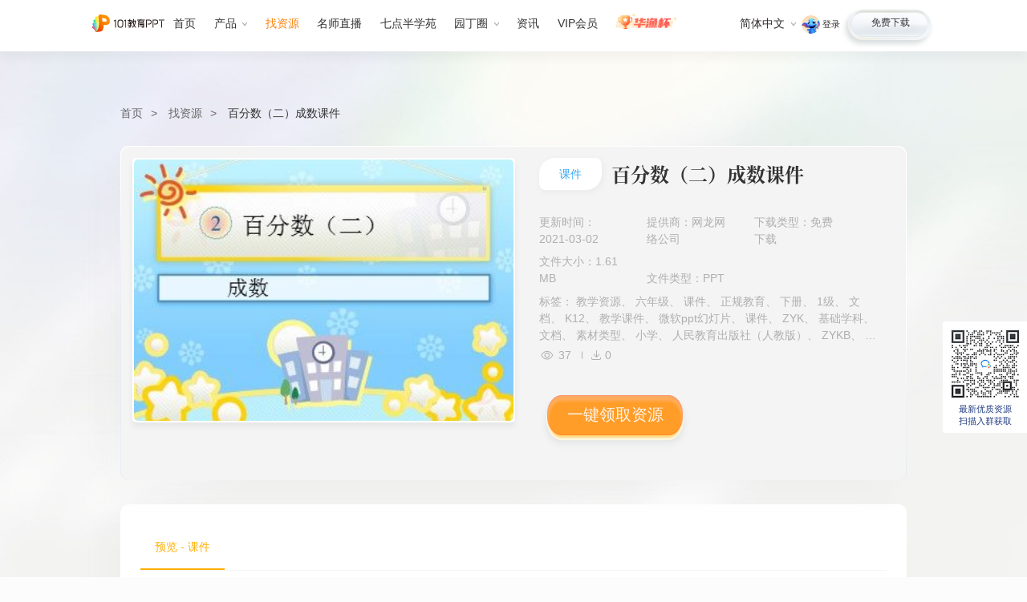

--- FILE ---
content_type: text/html; charset=UTF-8
request_url: https://ppt.101.com/zy/detail/66935.shtml
body_size: 10275
content:
<!DOCTYPE html>
<html lang="zh-CN">

<head>
    <meta charset="utf-8">
<title>百分数（二）成数课件PPT课件下载_找资源-101教育PPT</title>
<meta name="description" content="百分数（二）成数课件PPT课件资源，101教育PPT网百分数（二）成数课件优质ppt课件下载，101教育ppt一体化教学软件辅助老师轻松备课、高效授课。">
<meta name="keywords" content="百分数（二）成数课件,PPT课件网">
<meta http-equiv="X-UA-Compatible" content="IE=edge,chrome=1">
<meta name="renderer" content="webkit">

<meta charset="utf-8">
<link href="/css/style.css?v=6.2" rel="stylesheet">
<link href="/101ppt_static/zy/css/iconfont.css" rel="stylesheet">
<link href="/101ppt_static/zy/css/main.css?v=1.8" rel="stylesheet">
<link href="https://gcdncs.101.com/v0.1/static/edit_99/tmcms/lib/swiper7/swiper.min.css" rel="stylesheet" />

<link href="/101ppt_static/zy/css/zynew.css?v=1.12"rel="stylesheet">
<style>
    .com-sidebar-wrap {
        display: none;
    }
</style>

</head>

<body class="zy-page" data-category="PC资源详情">
<!-- 公共页头 -->
<header class="com-header">
    <div class="com-wrap">
        <a class="logo" href="/" title="logo" data-mdc="PC公共页头">
            <img src="//cdncs.101.com/v0.1/static/edit_99/tmcms/images/svg/ppt-logo_zh_CN.svg" alt="101教育PPT官网">
        </a>
        <nav class="h-nav">
            <a class="link" href="/" title="首页" data-mdc="PC公共页头" data-nav="home">
                首页
            </a>
            <div class="drop drop-hover">
                <label data-nav="product" data-mdc="PC公共页头" data-action="产品" data-hover="">产品<i
                        class="ico ico-h-down"></i></label>
                <div class="hpanel flex">
                    <aside class="down">
                        <a href="/product/?type=pc" class="down-link" data-mdc="PC公共页头" title="产品-电脑版" style="z-index:1000;">
                            <i class="ico ico-nav-pc"></i>电脑版
                        </a>
                        <a href="/product/?type=pcjx" class="down-link" data-mdc="PC公共页头" title="产品-极速版">
                            <i class="ico jx"></i>极速版
                            <i class="beta"  style="z-index:1;"></i>
                        </a>
                        <a href="/product/?type=webppt" class="down-link" data-mdc="PC公共页头" title="产品-网页版">
                            <i class="ico webppt"></i>网页版
                        </a>
                        <a href="/product/?type=mobile" class="down-link" data-mdc="PC公共页头" title="产品-手机版">
                            <i class="ico ico-nav-mobile"></i>手机版
                        </a>
                        <a href="/product/?type=xcx" class="down-link" data-mdc="PC公共页头" title="产品-小程序">
                            <i class="ico ico-nav-xcx"></i>小程序
                        </a>
                    </aside>
                    <aside class="other">
                        <a href="/cases/" class="it it-des" data-mdc="PC公共页头" title="优秀案例">
                        </a>
                        <a href="/solution/" class="it it-sol" data-mdc="PC公共页头" title="解决方案">
                        </a>
                    </aside>
                </div>
            </div>
            <a class="link kejian-link" href="/vip/" data-nav="kejian" title="找资源" data-mdc="PC公共页头">
                找资源
            </a>

            <a class="link link-img" href="/xet/live.shtml" title="名师直播" data-mdc="PC公共页头" data-nav="teacher">
                名师直播
            </a>
            <a class="link" href="/xet/" title="七点半学苑" target="_blank" data-mdc="PC公共页头" data-nav="college">
                七点半学苑
            </a>
            <div class="drop drop-hover">
                <label data-mdc="PC公共页头" data-action="园丁圈" data-hover="">园丁圈<i class="ico ico-h-down"></i></label>
                <div class="hpanel-sm">
                    <a class="link" href="/ydq/" title="园丁圈" data-mdc="PC公共页头" data-nav="ydq">
                        园丁圈
                    </a>
                    <a class="link" href="/activitys/weibo/index.shtml" title="教育微博" data-mdc="PC公共页头" data-nav="weibo">
                        教育微博
                    </a>
                </div>
            </div>

            <a class="link" href="/news/" title="资讯" data-mdc="PC公共页头" data-nav="news">
                资讯
            </a>
            <a class="link" id="vipHeader" style="display: none;" href="/activitys/vip/index.shtml" title="教育微博"
                data-mdc="PC公共页头" data-nav="VIP">
                VIP会员
            </a>
            <a class="link link-hyb" href="/hyb/" title="活动" data-mdc="PC公共页头" data-nav="hyb">
                <img src="https://gcdncs.101.com/v0.1/static/edit_99/tmcms/images/hyb2/nav-hyb-logo.png" alt="华渔杯">
            </a>

        </nav>
        <aside class="fr">
            <div class="lang drop-hover">
                <label data-mdc="PC公共页头" data-action="语言选择" data-hover="">简体中文<i class="ico ico-h-down"></i></label>
                <div class="hpanel">
                    <a href="javascript:;" class="on">简体中文</a>
                    <a href="https://class.101.com/" target="_blank" data-mdc="PC公共页头" title="English">English</a>
                </div>
            </div>
            <div class="userMsg">
                <div class="tologin">
                    <img class="portrait"
                        onError="this.src='https://cdncs.101.com/v0.1/download?dentryId=42adedfd-182c-455e-ab11-4c2fe9fe7562&size=80'"
                        src="https://cdncs.101.com/v0.1/download?dentryId=42adedfd-182c-455e-ab11-4c2fe9fe7562&size=80">
                    <a class="loginlink" id="toLogin" href="javascript:;">登录</a>
                </div>
                <div class="tologinout">
                    <img class="portrait" id="headPortrait"
                        src="https://cdncs.101.com/v0.1/download?dentryId=42adedfd-182c-455e-ab11-4c2fe9fe7562&size=80">
                    <label class="username"></label>
                    <a class="logoutlink" id="headLogout" href="javascript:;">退出</a>
                </div>
            </div>
            <a href="/download/" class="btn btn-white" title="免费下载" data-mdc="PC公共页头">
                <label>免费下载</label>

            </a>

        </aside>


    </div>
</header>
<!-- /公共页头 -->
<div class="wrapper ui-detail">
    <nav class="ui-crumb">
        <a class="link" href="/" title="101教育PPT">首页</a>
        <a class="link" href="/zy/" title="找资源">找资源</a>

        <label class="text"><a href="/zy/detail/66935.shtml">百分数（二）成数课件</a></label>
    </nav>
    <div class="resource-wrap clearfix">
        <div class="com-block">
            <header class="header">
                <div class="cover">
                    <img src="https://gcdncs.101.com/v0.1/static/edu_product/esp/coursewares/e3bf1194-8176-4a2b-9e68-39b76e604e6d.pkg/thumbnails/thumbnail_1.jpg?size=320">
                </div>
                <div class="texts">
                    <header>
                                                    <label class="type">课件</label>
                        
                        <h1 class="title">百分数（二）成数课件</h1>
                    </header>
                    <p class="line-2">
                        <span class="span">更新时间：2021-03-02 </span>
                        <span class="span">提供商：网龙网络公司</span>
                        <span class="span">下载类型：免费下载</span>
                    </p>
                    <p class="line-2">
                                                    <span class="span">文件大小：1.61 MB</span>
                                                                                                    <span class="span">文件类型：PPT</span>
                                            </p>

                    <p class="line-2 line-4">
                                                    标签：
                                                            教学资源、                                                            六年级、                                                            课件、                                                            正规教育、                                                            下册、                                                            1级、                                                            文档、                                                            K12、                                                            教学课件、                                                            微软ppt幻灯片、                                                            课件、                                                            ZYK、                                                            基础学科、                                                            文档、                                                            素材类型、                                                            小学、                                                            人民教育出版社（人教版）、                                                            ZYKB、                                                            数学、                                                            广州数字教育城                            
                                            </p>
                    <p class="line-3">
                        <label class="label">
                            <span><i class="iconfont icon-views"></i></span>
                            <em>37</em>
                        </label>
                        <label class="label">
                            <span><i class="iconfont icon-download"></i></span>
                            <em>0</em>
                        </label>
                    </p>
                    <a class="btn-topic" id="toSave" href="javascript:;">一键领取课件</a>
                </div>
            </header>
        </div>
        <!-- 资源详情介绍 -->
        <div class="aside-left">

    <div class="gallary-header">
        <label class="on">预览 - 课件</label>
    </div>
    <!--cid: container_id  sid:资源id-->
        <div class="gallary-main" data-sid="7772374c-92a5-4179-bd1d-7b6ae3337e8d" data-cid="e3bf1194-8176-4a2b-9e68-39b76e604e6d">
        <!-- 图片 -->
        <div class="img-wrap">
            <!-- 图片展示 -->
            <aside class="swiper-container img-list">
                <div class="swiper-wrapper">
                                        <!-- 列表 -->
                    <div class="swiper-slide">
                        <div class="item" data-index="1">
                            <span>1</span>
                            <img alt="1.jpg" src="https://gcdncs.101.com/v0.1/static/edu_product/esp/coursewares/e3bf1194-8176-4a2b-9e68-39b76e604e6d.pkg/transcode/image/1.jpg?serviceName=edu_product&attachment=false&version=1599491794847&expireAt=1769225580861&token=edu_product%3At05VT9E8st2tLJ2d6JuR%3Abvj2eCd_iMutHylblz9DWE2n_J0&policy=eyJwYXRoIjoiL2VkdV9wcm9kdWN0L2VzcC9jb3Vyc2V3YXJlcy9lM2JmMTE5NC04MTc2LTRhMmItOWU2OC0zOWI3NmU2MDRlNmQucGtnL3RyYW5zY29kZS9pbWFnZS8xLmpwZyIsInVpZCI6MCwicm9sZSI6ImFkbWluIiwicG9saWN5VHlwZSI6ImRvd25sb2FkIn0&size=160">
                        </div>
                    </div>
                                        <!-- 列表 -->
                    <div class="swiper-slide">
                        <div class="item" data-index="2">
                            <span>2</span>
                            <img alt="2.jpg" src="https://gcdncs.101.com/v0.1/static/edu_product/esp/coursewares/e3bf1194-8176-4a2b-9e68-39b76e604e6d.pkg/transcode/image/2.jpg?serviceName=edu_product&attachment=false&version=1599491794833&expireAt=1769225580861&token=edu_product%3At05VT9E8st2tLJ2d6JuR%3APJtmwVESAkVjfShX_ZZZF6gkVmU&policy=eyJwYXRoIjoiL2VkdV9wcm9kdWN0L2VzcC9jb3Vyc2V3YXJlcy9lM2JmMTE5NC04MTc2LTRhMmItOWU2OC0zOWI3NmU2MDRlNmQucGtnL3RyYW5zY29kZS9pbWFnZS8yLmpwZyIsInVpZCI6MCwicm9sZSI6ImFkbWluIiwicG9saWN5VHlwZSI6ImRvd25sb2FkIn0&size=160">
                        </div>
                    </div>
                                        <!-- 列表 -->
                    <div class="swiper-slide">
                        <div class="item" data-index="3">
                            <span>3</span>
                            <img alt="3.jpg" src="https://gcdncs.101.com/v0.1/static/edu_product/esp/coursewares/e3bf1194-8176-4a2b-9e68-39b76e604e6d.pkg/transcode/image/3.jpg?serviceName=edu_product&attachment=false&version=1599491794594&expireAt=1769225580861&token=edu_product%3At05VT9E8st2tLJ2d6JuR%3ASRWQ2qHz7NbGYc0RId3t4AzDoIs&policy=eyJwYXRoIjoiL2VkdV9wcm9kdWN0L2VzcC9jb3Vyc2V3YXJlcy9lM2JmMTE5NC04MTc2LTRhMmItOWU2OC0zOWI3NmU2MDRlNmQucGtnL3RyYW5zY29kZS9pbWFnZS8zLmpwZyIsInVpZCI6MCwicm9sZSI6ImFkbWluIiwicG9saWN5VHlwZSI6ImRvd25sb2FkIn0&size=160">
                        </div>
                    </div>
                                        <!-- 列表 -->
                    <div class="swiper-slide">
                        <div class="item" data-index="4">
                            <span>4</span>
                            <img alt="4.jpg" src="https://gcdncs.101.com/v0.1/static/edu_product/esp/coursewares/e3bf1194-8176-4a2b-9e68-39b76e604e6d.pkg/transcode/image/4.jpg?serviceName=edu_product&attachment=false&version=1599491794891&expireAt=1769225580861&token=edu_product%3At05VT9E8st2tLJ2d6JuR%3AIgQHub_ZI7Rb6zP7SubLXnsVnsQ&policy=eyJwYXRoIjoiL2VkdV9wcm9kdWN0L2VzcC9jb3Vyc2V3YXJlcy9lM2JmMTE5NC04MTc2LTRhMmItOWU2OC0zOWI3NmU2MDRlNmQucGtnL3RyYW5zY29kZS9pbWFnZS80LmpwZyIsInVpZCI6MCwicm9sZSI6ImFkbWluIiwicG9saWN5VHlwZSI6ImRvd25sb2FkIn0&size=160">
                        </div>
                    </div>
                                        <!-- 列表 -->
                    <div class="swiper-slide">
                        <div class="item" data-index="5">
                            <span>5</span>
                            <img alt="5.jpg" src="https://gcdncs.101.com/v0.1/static/edu_product/esp/coursewares/e3bf1194-8176-4a2b-9e68-39b76e604e6d.pkg/transcode/image/5.jpg?serviceName=edu_product&attachment=false&version=1599491794865&expireAt=1769225580861&token=edu_product%3At05VT9E8st2tLJ2d6JuR%3AsRND269Xp9FRuDkbeM8gCIMHDuE&policy=eyJwYXRoIjoiL2VkdV9wcm9kdWN0L2VzcC9jb3Vyc2V3YXJlcy9lM2JmMTE5NC04MTc2LTRhMmItOWU2OC0zOWI3NmU2MDRlNmQucGtnL3RyYW5zY29kZS9pbWFnZS81LmpwZyIsInVpZCI6MCwicm9sZSI6ImFkbWluIiwicG9saWN5VHlwZSI6ImRvd25sb2FkIn0&size=160">
                        </div>
                    </div>
                                        <!-- 列表 -->
                    <div class="swiper-slide">
                        <div class="item" data-index="6">
                            <span>6</span>
                            <img alt="6.jpg" src="https://gcdncs.101.com/v0.1/static/edu_product/esp/coursewares/e3bf1194-8176-4a2b-9e68-39b76e604e6d.pkg/transcode/image/6.jpg?serviceName=edu_product&attachment=false&version=1599491794909&expireAt=1769225580861&token=edu_product%3At05VT9E8st2tLJ2d6JuR%3A-FXdSP4IGj71oHF4QpeBI5nvk5o&policy=eyJwYXRoIjoiL2VkdV9wcm9kdWN0L2VzcC9jb3Vyc2V3YXJlcy9lM2JmMTE5NC04MTc2LTRhMmItOWU2OC0zOWI3NmU2MDRlNmQucGtnL3RyYW5zY29kZS9pbWFnZS82LmpwZyIsInVpZCI6MCwicm9sZSI6ImFkbWluIiwicG9saWN5VHlwZSI6ImRvd25sb2FkIn0&size=160">
                        </div>
                    </div>
                                        <!-- 列表 -->
                    <div class="swiper-slide">
                        <div class="item" data-index="7">
                            <span>7</span>
                            <img alt="7.jpg" src="https://gcdncs.101.com/v0.1/static/edu_product/esp/coursewares/e3bf1194-8176-4a2b-9e68-39b76e604e6d.pkg/transcode/image/7.jpg?serviceName=edu_product&attachment=false&version=1599491794653&expireAt=1769225580861&token=edu_product%3At05VT9E8st2tLJ2d6JuR%3Accs4QTkuDYkjbPEnn20bDTr9Adc&policy=eyJwYXRoIjoiL2VkdV9wcm9kdWN0L2VzcC9jb3Vyc2V3YXJlcy9lM2JmMTE5NC04MTc2LTRhMmItOWU2OC0zOWI3NmU2MDRlNmQucGtnL3RyYW5zY29kZS9pbWFnZS83LmpwZyIsInVpZCI6MCwicm9sZSI6ImFkbWluIiwicG9saWN5VHlwZSI6ImRvd25sb2FkIn0&size=160">
                        </div>
                    </div>
                                        <!-- 列表 -->
                    <div class="swiper-slide">
                        <div class="item" data-index="8">
                            <span>8</span>
                            <img alt="8.jpg" src="https://gcdncs.101.com/v0.1/static/edu_product/esp/coursewares/e3bf1194-8176-4a2b-9e68-39b76e604e6d.pkg/transcode/image/8.jpg?serviceName=edu_product&attachment=false&version=1599491794792&expireAt=1769225580861&token=edu_product%3At05VT9E8st2tLJ2d6JuR%3ABdTpE_Vie4SuYko9dGgbPxapZHY&policy=eyJwYXRoIjoiL2VkdV9wcm9kdWN0L2VzcC9jb3Vyc2V3YXJlcy9lM2JmMTE5NC04MTc2LTRhMmItOWU2OC0zOWI3NmU2MDRlNmQucGtnL3RyYW5zY29kZS9pbWFnZS84LmpwZyIsInVpZCI6MCwicm9sZSI6ImFkbWluIiwicG9saWN5VHlwZSI6ImRvd25sb2FkIn0&size=160">
                        </div>
                    </div>
                                        <!-- 列表 -->
                    <div class="swiper-slide">
                        <div class="item" data-index="9">
                            <span>9</span>
                            <img alt="9.jpg" src="https://gcdncs.101.com/v0.1/static/edu_product/esp/coursewares/e3bf1194-8176-4a2b-9e68-39b76e604e6d.pkg/transcode/image/9.jpg?serviceName=edu_product&attachment=false&version=1599491794777&expireAt=1769225580861&token=edu_product%3At05VT9E8st2tLJ2d6JuR%3AB_4PFVy85K2AzUfyZ00rozU1UJ0&policy=eyJwYXRoIjoiL2VkdV9wcm9kdWN0L2VzcC9jb3Vyc2V3YXJlcy9lM2JmMTE5NC04MTc2LTRhMmItOWU2OC0zOWI3NmU2MDRlNmQucGtnL3RyYW5zY29kZS9pbWFnZS85LmpwZyIsInVpZCI6MCwicm9sZSI6ImFkbWluIiwicG9saWN5VHlwZSI6ImRvd25sb2FkIn0&size=160">
                        </div>
                    </div>
                    
                    <!-- /列表 -->
                </div>
                <div class="swiper-scrollbar"></div>
            </aside>
            <!-- 展示 -->
            <aside class="img-main">
                <div class="img">
                    <img id="showImg" alt="1.jpg" src="https://gcdncs.101.com/v0.1/static/edu_product/esp/coursewares/e3bf1194-8176-4a2b-9e68-39b76e604e6d.pkg/transcode/image/1.jpg?serviceName=edu_product&attachment=false&version=1599491794847&expireAt=1769225580861&token=edu_product%3At05VT9E8st2tLJ2d6JuR%3Abvj2eCd_iMutHylblz9DWE2n_J0&policy=eyJwYXRoIjoiL2VkdV9wcm9kdWN0L2VzcC9jb3Vyc2V3YXJlcy9lM2JmMTE5NC04MTc2LTRhMmItOWU2OC0zOWI3NmU2MDRlNmQucGtnL3RyYW5zY29kZS9pbWFnZS8xLmpwZyIsInVpZCI6MCwicm9sZSI6ImFkbWluIiwicG9saWN5VHlwZSI6ImRvd25sb2FkIn0">
                </div>
                <div class="np">
                    <div class="prev no" id="npPrev"></div>
                    <div class="next" id="npNext"></div>
                </div>
            </aside>
            <!-- /展示 -->
            <!-- /图片展示 -->

        </div>
        <!-- 图片操作与信息 -->
        <div class="img-handle">
            <aside class="pager">
                幻灯片 <span id="pageCurrent"></span>/<span id="pageTotal"></span>
            </aside>
            <aside class="handle">
                <div id="palyGallary">看大图</div>

            </aside>
        </div>
        <!-- /图片操作与信息 -->
    </div>
    <!-- /图片 -->
    
    <footer class="gallary-infotext">
        <div class="com-title">
            <h2 class="title-text">课件介绍</h2>
        </div>
        <div class="text">
            <p>
                这是一套关于《百分数（二）成数课件》的素材，格式为PPT，文件大小为1.61 MB，页数为9页，请使用<a
                    class="link" relcode="winPc">101教育PPT软件</a>打开使用；
            </p>
            <p>
                                百分数（二）成数课件.
                            </p>

            
            
            <p>如认为平台内容涉嫌侵权，可通过邮件：101ppt@101.com 提出书面通知，我们将及时处理。</p>
        </div>
    </footer>
</div>
        <!-- /资源详情介绍 -->

        <!-- 资源数据 -->
        <div id="info-data" data-sid="7772374c-92a5-4179-bd1d-7b6ae3337e8d" data-cid="e3bf1194-8176-4a2b-9e68-39b76e604e6d" style="display: none"></div>
    </div>

    <section class="recommend" style="margin-bottom: 10px;">
    <header class="com-title">
        <h2 class="title-text">
            相关资源推荐
        </h2>
    </header>
    <div class="com-block">
        
            <ul class="card-list clearfix">
                                    <li class="ui-card" data-id="6138834e-e61b-43c6-a25b-25523db9c1ca">
                        <a href="/zy/detail/349723.shtml" title="【★】5年级数学苏教版下册课件第8单元《单元复习》">
                            <div class="top-msg">
                                <div class="img">
                                    <img alt="" src="https://gcdncs.101.com/v0.1/static/edu_product/esp/coursewares/6138834e-e61b-43c6-a25b-25523db9c1ca.pkg/global_thumbnails/zh-CN/thumbnail_1.jpg?size=240">
                                </div>
                                <p class="intro">【★】5年级数学苏教版下册课件第8单元《单元复习》</p>

                                                                    <label class="type">课件</label>
                                                            </div>
                            <div class="bottom-msg">
                                <label class="label">
                                    <span><i class="iconfont icon-download"></i></span>
                                    <em>0</em>
                                </label>
                                <label class="label">
                                    <span><i class="iconfont icon-views"></i></span>
                                    <em>131</em>
                                </label>
                            </div>
                        </a>
                    </li>
                                    <li class="ui-card" data-id="9559fa80-5e15-4b1e-a9b3-01226d0bdc8d">
                        <a href="/zy/detail/349740.shtml" title="【★】4年级数学苏教版下册课件第9单元《单元复习》">
                            <div class="top-msg">
                                <div class="img">
                                    <img alt="" src="https://gcdncs.101.com/v0.1/static/edu_product/esp/coursewares/9559fa80-5e15-4b1e-a9b3-01226d0bdc8d.pkg/global_thumbnails/zh-CN/thumbnail_1.jpg?size=240">
                                </div>
                                <p class="intro">【★】4年级数学苏教版下册课件第9单元《单元复习》</p>

                                                                    <label class="type">课件</label>
                                                            </div>
                            <div class="bottom-msg">
                                <label class="label">
                                    <span><i class="iconfont icon-download"></i></span>
                                    <em>0</em>
                                </label>
                                <label class="label">
                                    <span><i class="iconfont icon-views"></i></span>
                                    <em>139</em>
                                </label>
                            </div>
                        </a>
                    </li>
                                    <li class="ui-card" data-id="be672d92-a35b-41d9-88d8-290336e3bd0b">
                        <a href="/zy/detail/349726.shtml" title="【★】3年级数学苏教版下册课件第9单元后《上学时间》">
                            <div class="top-msg">
                                <div class="img">
                                    <img alt="" src="https://gcdncs.101.com/v0.1/static/edu_product/esp/coursewares/be672d92-a35b-41d9-88d8-290336e3bd0b.pkg/global_thumbnails/zh-CN/thumbnail_1.jpg?size=240">
                                </div>
                                <p class="intro">【★】3年级数学苏教版下册课件第9单元后《上学时间》</p>

                                                                    <label class="type">课件</label>
                                                            </div>
                            <div class="bottom-msg">
                                <label class="label">
                                    <span><i class="iconfont icon-download"></i></span>
                                    <em>0</em>
                                </label>
                                <label class="label">
                                    <span><i class="iconfont icon-views"></i></span>
                                    <em>138</em>
                                </label>
                            </div>
                        </a>
                    </li>
                                    <li class="ui-card" data-id="e1e6861e-992c-4bb0-8d69-4cd41fa35194">
                        <a href="/zy/detail/349727.shtml" title="【★】3年级数学苏教版下册课件第9单元《数据的收集和整理（二）》">
                            <div class="top-msg">
                                <div class="img">
                                    <img alt="" src="https://gcdncs.101.com/v0.1/static/edu_product/esp/coursewares/e1e6861e-992c-4bb0-8d69-4cd41fa35194.pkg/global_thumbnails/zh-CN/thumbnail_1.jpg?size=240">
                                </div>
                                <p class="intro">【★】3年级数学苏教版下册课件第9单元《数据的收集和整理（二）》</p>

                                                                    <label class="type">课件</label>
                                                            </div>
                            <div class="bottom-msg">
                                <label class="label">
                                    <span><i class="iconfont icon-download"></i></span>
                                    <em>0</em>
                                </label>
                                <label class="label">
                                    <span><i class="iconfont icon-views"></i></span>
                                    <em>116</em>
                                </label>
                            </div>
                        </a>
                    </li>
                                    <li class="ui-card" data-id="1cdc8412-a9e2-40e1-adf1-2181d346a68a">
                        <a href="/zy/detail/349728.shtml" title="【★】3年级数学苏教版下册课件第10单元《单元复习》">
                            <div class="top-msg">
                                <div class="img">
                                    <img alt="" src="https://gcdncs.101.com/v0.1/static/edu_product/esp/coursewares/1cdc8412-a9e2-40e1-adf1-2181d346a68a.pkg/global_thumbnails/zh-CN/thumbnail_1.jpg?size=240">
                                </div>
                                <p class="intro">【★】3年级数学苏教版下册课件第10单元《单元复习》</p>

                                                                    <label class="type">课件</label>
                                                            </div>
                            <div class="bottom-msg">
                                <label class="label">
                                    <span><i class="iconfont icon-download"></i></span>
                                    <em>0</em>
                                </label>
                                <label class="label">
                                    <span><i class="iconfont icon-views"></i></span>
                                    <em>130</em>
                                </label>
                            </div>
                        </a>
                    </li>
                                    <li class="ui-card" data-id="288654d5-6f36-4377-8f70-8659985ef392">
                        <a href="/zy/detail/349745.shtml" title="【★】2年级数学苏教版下册课件第9单元《期末复习》">
                            <div class="top-msg">
                                <div class="img">
                                    <img alt="" src="https://gcdncs.101.com/v0.1/static/edu_product/esp/coursewares/288654d5-6f36-4377-8f70-8659985ef392.pkg/global_thumbnails/zh-CN/thumbnail_1.jpg?size=240">
                                </div>
                                <p class="intro">【★】2年级数学苏教版下册课件第9单元《期末复习》</p>

                                                                    <label class="type">课件</label>
                                                            </div>
                            <div class="bottom-msg">
                                <label class="label">
                                    <span><i class="iconfont icon-download"></i></span>
                                    <em>0</em>
                                </label>
                                <label class="label">
                                    <span><i class="iconfont icon-views"></i></span>
                                    <em>115</em>
                                </label>
                            </div>
                        </a>
                    </li>
                                    <li class="ui-card" data-id="f2d103ac-7598-4424-bce2-1bdfc272a1c7">
                        <a href="/zy/detail/349755.shtml" title="【★★】7年级数学苏科版下册课件第12单元 《12.3 互逆命题》">
                            <div class="top-msg">
                                <div class="img">
                                    <img alt="" src="https://gcdncs.101.com/v0.1/static/edu_product/esp/coursewares/f2d103ac-7598-4424-bce2-1bdfc272a1c7.pkg/global_thumbnails/zh-CN/thumbnail_1.jpg?size=240">
                                </div>
                                <p class="intro">【★★】7年级数学苏科版下册课件第12单元 《12.3 互逆命题》</p>

                                                                    <label class="type">课件</label>
                                                            </div>
                            <div class="bottom-msg">
                                <label class="label">
                                    <span><i class="iconfont icon-download"></i></span>
                                    <em>0</em>
                                </label>
                                <label class="label">
                                    <span><i class="iconfont icon-views"></i></span>
                                    <em>123</em>
                                </label>
                            </div>
                        </a>
                    </li>
                                    <li class="ui-card" data-id="ea580eb6-969f-411f-99d9-26b27b7eebf8">
                        <a href="/zy/detail/349756.shtml" title="【★★】7年级数学苏科版下册课件第12单元 《12.1 定义与命题》">
                            <div class="top-msg">
                                <div class="img">
                                    <img alt="" src="https://gcdncs.101.com/v0.1/static/edu_product/esp/coursewares/ea580eb6-969f-411f-99d9-26b27b7eebf8.pkg/global_thumbnails/zh-CN/thumbnail_1.jpg?size=240">
                                </div>
                                <p class="intro">【★★】7年级数学苏科版下册课件第12单元 《12.1 定义与命题》</p>

                                                                    <label class="type">课件</label>
                                                            </div>
                            <div class="bottom-msg">
                                <label class="label">
                                    <span><i class="iconfont icon-download"></i></span>
                                    <em>0</em>
                                </label>
                                <label class="label">
                                    <span><i class="iconfont icon-views"></i></span>
                                    <em>114</em>
                                </label>
                            </div>
                        </a>
                    </li>
                
            </ul>
        
    </div>
</section>

</div>

<!-- /页脚 -->
<!-- 公共页脚 -->
<footer class="com-footer">
    <!-- 站点信息 -->
    <div class="siteinfo">
        <div class="com-wrap">
            <!-- 语言 -->
            <aside class="lang">
                <div class="title" data-mdc="PC公共页脚" data-action="语言选择" data-hover="">
                    <i class="ico ico-lang-footer"></i>
                    <span>简体中文</span>
                    <i class="ico ico-lang-footer-down"></i>
                </div>
                <div class="hpanel">
                    <a href="javascript:;" class="on" data-mdc="PC公共页脚" title="简体中文">简体中文</a>
                    <a href="https://class.101.com/" target="_blank" data-mdc="PC公共页脚" title="English">English</a>
                </div>
            </aside>
            <!-- 站点地图 -->
            <aside class="site">
                <div class="section">
                    <div class="title">产品</div>
                    <a class="link" href="/download/" data-mdc="PC公共页脚" title="产品下载">产品下载</a>
                    <a class="link" href="/product/?type=pc" data-mdc="PC公共页脚" title="电脑版">电脑版</a>
                    <a class="link" href="/product/?type=mobile" data-mdc="PC公共页脚" title="手机版">手机版</a>
                    <a class="link" href="/product/?type=xcx" data-mdc="PC公共页脚" title="小程序">小程序</a>
                    <a class="link" href="/solution/" data-mdc="PC公共页脚" title="智慧课堂">智慧课堂</a>
                </div>
                <div class="section">
                    <div class="title">特色</div>
                    <a class="link" href="/kejian/" title="找资源" data-mdc="PC公共页脚">找资源</a>
                    <a class="link" href="/teacher/" title="找名师" data-mdc="PC公共页脚">找名师</a>
                    <a class="link" href="/xet/" title="七点半学苑" data-mdc="PC公共页脚">七点半学苑</a>
                    <a class="link" href="/news/" title="资讯" data-mdc="PC公共页脚">资讯</a>
                    <a class="link" href="/hyb/" title="活动" data-mdc="PC公共页脚">活动</a>

                </div>
                <div class="section">
                    <div class="title">我们</div>
                    <a class="link" href="/cooperation/" target="_blank" title="商务合作" data-mdc="PC公共页脚">商务合作</a>
                    <a class="link" href="/about/contact.shtml" title="联系我们" data-mdc="PC公共页脚">联系我们</a>
                   <!-- <a class="link" href="https://support.101.com" title="华渔全球服务中心" data-mdc="PC公共页脚">华渔全球服务中心</a> -->
                </div>
            </aside>
            <aside class="info fr">
                <!-- <div class="tel">0591-87085717</div>
                <p class="line-1">
                    <label>QQ群：139079028</label>
                    <a href="mailto:hysupport@101.com" class="link" data-mdc="PC公共页脚"
                        title="邮箱">邮箱：hysupport@101.com</a>
                </p> -->
                <ul class="down">
                    <li>
                        <div class="img"><img
                                src="https://gcdncs.101.com/v0.1/static/edit_99/tmcms/images/pc/code-gzh2.png"
                                alt="微信扫码关注"></div>
                        <p>
                            微信扫码关注<br>
                            获取更多教学技巧
                        </p>
                    </li>
                    <li>
                        <div class="img"><img src="/images/code/code-dy.png" alt="抖音扫码关注"></div>
                        <p>
                            抖音扫码关注<br>
                            解锁课堂黑科技
                        </p>
                    </li>
                    <!-- <li>
                        <a href="https://ndepc.101.com/" title="网龙产品中心" data-mdc="PC公共页脚" target="_blank">
                            <div class="img"><img src="/images/code/nd.png?v=1.1" alt="网龙产品中心"></div>
                            <p>
                                网龙产品中心<br>
                                ndepc.101.com
                            </p>
                        </a>

                    </li> -->
                </ul>
            </aside>
        </div>
    </div>
    <!-- 版权友链 -->
    <div class="copylink">
        <div class="com-wrap">
            <p>福建省华渔教育科技有限公司</p>
            <div class="line">
                增值电信业务经营许可证：闽B2-20160025 | 网站备案号：<a class="noline" href="https://beian.miit.gov.cn/"
                    title="闽ICP备12022411号" target="_blank">闽ICP备12022411号</a>
                <nav>
                    <a href="/about/declare.shtml" data-mdc="PC公共页脚" title="免责声明">免责声明 </a>
                    <a href="/about/copyright.shtml" data-mdc="PC公共页脚" title="版权声明">版权声明</a>
                    <a href="/about/privacy.shtml" data-mdc="PC公共页脚" title="隐私政策">隐私政策</a>
                </nav>
            </div>

        </div>
    </div>
</footer>
<!-- /公共页脚 -->
<!--[if lt IE 9]>
    <div class="lowie-main"><img src="/images/forie.png" alt="ie tip"></div>
<![endif]-->
<!-- 公共侧边 -->
<div class="com-sidebar-wrap">
    <!-- <a class="com-sidebar-zb" href="/xet/live.shtml" target="_blank" data-mdc="PC公共侧边栏" data-action="直播表通道"><img
            src="//gcdncs.101.com/v0.1/static/edit_99/tmcms/images/home/logo-xet.gif" alt="直播表通道"></a> -->
    <a class="com-sidebar-zb" href="/teacher/" target="_blank" data-mdc="PC公共侧边栏" data-action="找名师"><img
            src="https://gcdncs.101.com/v0.1/static/edit_99/tmcms/images/pc/header-ms.png" alt="找名师"></a>
    <div class="com-sidebar">
        <ul class="list">
            <li class="item" data-open="#popDown" data-mdc="PC公共侧边栏" data-action="软件下载">
                <label class="label" id="sideDown">软件<br>下载</label>
            </li>
            <li class="item" data-mdc="PC公共侧边栏" data-action="分享" data-hover="">
                <label class="label"><i class="ico ico-s-share"></i>分享</label>
                <div class="h-panel share-panel">
                    <div class="img" id="sideBarHome">
                        <img src="/images/code/code-share.png" alt="分享">
                    </div>
                    <div class="text">
                        <div class="t-text">手机扫码 <br>分享本站</div>
                        <p>与好友共享丰富的</p>
                        <p>教育资讯与资源</p>

                    </div>
                </div>
            </li>
            <li class="item" data-mdc="PC公共侧边栏" data-action="扫码入群" data-hover="">
                <label class="label" id="sideDown">扫码<br>入群</label>
                <div class="h-panel  attention-panel attention-panel2">
                    <div class="it">
                        <div class="img">
                            <img src="//gcdncs.101.com/v0.1/static/edit_99/tmcms/images/pc/code-smerq.jpg" alt="扫码入群">
                        </div>
                        <p>扫码入群 <br>更多优质资源抢先领！</p>
                    </div>
                </div>
            </li>
            <li class="item" data-mdc="PC公共侧边栏" data-action="关注" data-hover="">
                <label class="label"><i class="ico ico-s-attention"></i>关注</label>
                <div class="h-panel attention-panel">
                    <div class="it">
                        <div class="img">
                            <img src="https://gcdncs.101.com/v0.1/static/edit_99/tmcms/images/pc/code-gzh2.png"
                                alt="关注微信公众号">
                        </div>
                        <p>关注微信公众号<br>获取更多教学技巧</p>
                    </div>
                    <div class="it">
                        <div class="img">
                            <img src="/images/code/code-dy.png" alt="抖音扫码关注">
                        </div>

                        <p>抖音扫码关注<br>解锁课堂黑科技</p>
                    </div>
                </div>
            </li>
            <li class="item" data-mdc="PC公共侧边栏" data-action="培训预约">
                <a class="link" href="https://www.wjx.cn/jq/76309299.aspx" target="_blank"
                    title="培训预约"><label>培训<br>预约</label></a>
            </li>
            <!-- <li class="item" data-mdc="PC公共侧边栏" data-action="客服">
                <a class="link" href="http://help.101.com/edu/index.html?s=1" target="_blank" title="客服"><label><i
                            class="ico ico-s-server"></i>客服</label></a>
            </li> -->
            <li class="item" data-mdc="PC公共侧边栏" data-action="商务合作">
                <a class="link" href="/cooperation/" target="_blank" title="商务合作"><label>商务<br>合作</label></a>
            </li>
        </ul>
        <div class="list item item-return" data-mdc="PC公共侧边栏" data-action="置顶">
            <label class="label"><i class="ico ico-s-top"></i>置顶</label>
        </div>

    </div>
</div>

<!-- /公共侧边 -->
<!--侧边弹窗 -->
<div class="com-pop pop-down" id="popDown">
    <div class="pop-main">
        <header class="pop-title">
            <h2 class="title-text">产品下载</h2>
            <i class="ico ico-close" data-mdc="PC公共下载弹窗" data-action="关闭"></i>
        </header>
        <ul class="list">
            <li class="item">
                <a href="javascript:;" relcode="winPc" id="popWinPc" data-mdc="PC公共下载弹窗" data-action="电脑版"
                    data-hover="">
                    <div class="f-panel">
                        <div class="img"><img src="/images/code/pop-pc.png" alt="电脑版下载"></div>
                        <label>电脑版</label>
                    </div>
                    <div class="h-panel">
                        <div class="img"><img src="/images/code/pop-pc.png" alt="下载电脑版"></div>
                        <label>点击下载电脑版</label>
                    </div>
                </a>
            </li>
            <li class="item">
                <a href="javascript:;" relcode="ios" data-mdc="PC公共下载弹窗" data-action="iOS版" data-hover="">
                    <div class="f-panel ">
                        <div class="img "><img src="/images/code/pop-ios.png" alt="下载iOS版"></div>
                        <label>iOS版</label>
                    </div>
                    <div class="h-panel">
                        <div class="img img-down" data-downtype="popdown"><img src="/images/code/pop-down.png"
                                alt="下载iOS版"></div>
                        <label>扫描下载iOS版</label>
                    </div>
                </a>
            </li>
            <li class="item">
                <a href="javascript:;" relcode="android" data-mdc="PC公共下载弹窗" data-action="Android版" data-hover="">
                    <div class="f-panel">
                        <div class="img"><img src="/images/code/pop-and.png" alt="下载Android版"></div>
                        <label>Android版</label>
                    </div>
                    <div class="h-panel">
                        <div class="img img-down" data-downtype="popdown"><img src="/images/code/pop-down.png"
                                alt="下载Android版"></div>
                        <label>扫描下载Android版</label>
                    </div>
                </a>
            </li>
            <li class="item">
                <a href="javascript:;" relcode="simplifyPc" data-mdc="PC公共下载弹窗" data-action="Windows精简版" data-hover="">
                    <div class="f-panel">
                        <div class="img"><img src="/images/code/pop-win.png" alt="下载Windows精简版"></div>
                        <label>Windows精简版</label>
                    </div>
                    <div class="h-panel row2">
                        <div class="img"><img src="/images/code/pop-win.png" alt="下载Windows精简版"></div>
                        <label>点击下载<br>Windows精简版</label>
                    </div>
                </a>
            </li>
            <li class="item">
                <a href="javascript:;" data-mdc="PC公共下载弹窗" data-action="小程序" data-hover="">
                    <div class="f-panel">
                        <div class="img"><img src="/images/code/pop-xcx.png" alt="下载小程序"></div>
                        <label>101教育PPT</label>
                    </div>
                    <div class="h-panel row2">
                        <div class="img"><img src="/images/code/pop-xcx.png" alt="下载小程序"></div>
                        <label>101教育PPT<br>微信扫码小程序</label>
                    </div>
                </a>
            </li>
            <!--<li class="item">
                <a href="javascript:;" data-mdc="PC公共下载弹窗" data-action="101班级助手" data-hover="">
                    <div class="f-panel">
                        <div class="img"><img src="/images/code/pop-zhushou.png" alt="下载101班级助手"></div>
                        <label>101班级助手</label>
                    </div>
                    <div class="h-panel row2">
                        <div class="img"><img src="/images/code/pop-zhushou.png" alt="下载101班级助手"></div>
                        <label>101班级助手<br>微信扫码小程序</label>
                    </div>
                </a>
            </li>-->
        </ul>
    </div>
</div>
<!--/侧边弹窗 -->
<!-- 手机弹窗 -->
<div class="com-pop pop-moblie" id="popMoblie">
    <div class="pop-main">
        <header>
            <img class="logo" src="//cdncs.101.com/v0.1/static/edit_99/tmcms/images/svg/ppt-logo_zh_CN.svg"
                alt="101教育PPT官网">
            <label>扫描二维码下载手机控制端</label>
            <i class="ico ico-close" data-mdc="手机下载弹窗" data-action="关闭"></i>
        </header>
        <div class="cnt">
            <aside class="codes">
                <div class="item on">
                    <div class="img" data-downtype="popMobile"><img src="/images/code/pop-down2.png" alt="扫描下载iOS版"></div>
                    <label>扫描下载iOS版</label>
                </div>
                <div class="item">
                    <div class="img" data-downtype="popMobile"><img src="/images/code/pop-down2.png" alt="扫描下载Android版"></div>
                    <label>扫描下载Android版</label>
                </div>
            </aside>
            <aside class="btns">
                <div class="item">
                    <a href="javascript:;" class="btn btn-yellow-md" relcode="ios" data-mdc="手机下载弹窗" data-action="iOS版下载"
                        data-hover="" data-change="common">
                        <i class="ico ico-ios-white"></i>
                        <label>iOS版下载</label>
                    </a>
                    <p>更新版本：<span class="version" data-type="ios"></span></p>
                </div>
                <div class="item">
                    <a href="javascript:;" class="btn btn-yellow-md" relcode="android" data-mdc="手机下载弹窗"
                        data-action="Android版下载" data-hover="" data-change="common">
                        <i class="ico ico-and-white"></i>
                        <label>Android版下载</label>
                    </a>
                    <p>更新版本：<span class="version" data-type="android"></span></p>
                </div>
            </aside>
        </div>
    </div>
</div>
<!-- /手机弹窗 -->
<div class="com-pop pop-login " id="popLogin">
    <div class="pop-main">
        <div class="pop-loginClose">
            <i class="ico ico-close" data-mdc="登录弹窗" data-action="关闭"></i>
        </div>
        <a class="link" target="_blank" data-mdc="登录弹窗" data-action="注冊"
            href="https://uc-component.sdp.101.com/?lang=zh-CN&sdp-app-id=0ad3a484-aa38-45eb-ad70-0417317feacd#/signUp">注冊</a>
        <div class="pop-loginWrapContent">
            <aside class="login-infoMsg">
                <div class="text-top">
                    <div class="text-1">更轻巧的备课方式</div>
                    <div class="text-2">更高效的集备选择</div>
                </div>
                <div class="text-line">

                    <p>无需安装，即可完成备授课全流程</p>
                    <p>一键分享，随时随地都能查看</p>
                    <p>多人同步编辑，集体备课新选择</p>
                    <p>100w+资源库，优质课件无处不在</p>
                </div>

            </aside>

            <aside class="pop-loginWrapForm">
                <!-- 登录表单 -->
                <div class="pop-loginWrap on">
                    <header class="pop-loginHead">

                        <img class="portrait"
                            onError="this.src='https://ppt.101.com/101ppt_static/images/loginPop/icon_head_default.png'"
                            src="https://ppt.101.com/101ppt_static/images/loginPop/icon_head_default.png">
                    </header>
                    <nav class="pop-loginNav">
                        <label class="item on" data-mdc="登录弹窗" data-action="免密登录">免密登录</label>
                        <label class="item" data-mdc="登录弹窗" data-action="密码登录"> 密码登录</label>
                    </nav>
                    <div class="pop-loginTab">
                        <!-- 免密登录 -->
                        <div class="tab pop-loginSMSWrap on">
                            <div class="login-input phone">
                                <label class="label" data-label="手机号">手机号</label>
                                <input class="phone" maxlength='20' name="SMSPhone" type="text" placeholder="手机号"
                                    value="">
                                <i class="close-input"></i>
                                <div class="area-code"><span class="loginSMSCode">+86</span><i></i></div>
                                <div class="area-drop">
                                    <h6>当前地区</h6>
                                    <ul class="current loginCurrentCountry">
                                        <li data-name="中国">中国<span>+86</span></li>
                                    </ul>
                                    <h6>常用地区</h6>
                                    <ul class="loginUsefulCountry"></ul>
                                    <ul class="loginCountryList"></ul>
                                </div>
                            </div>
                            <div class="login-input graph">
                                <label class="label" data-label="图形验证码">图形验证码</label>
                                <input type="text" name="SMSGraph" maxlength="4" class="input-code" placeholder="图形验证码"
                                    value="">
                                <i class="close-input"></i>
                                <img src="" class="graph-btn">
                            </div>
                            <div class="login-input SMS">
                                <label class="label" data-label="短信验证码">短信验证码</label>
                                <input type="text" name="SMSCode" maxlength="6" class="input-code" placeholder="短信验证码"
                                    value="">
                                <i class="close-input"></i>
                                <span class="SMS-btn">获取验证码</span>
                                <label class="totas"></label>
                            </div>
                            <a class="login-btn" href="javascript:;" data-mdc="登录弹窗" data-action="注冊/登录">注冊/登录</a>
                            <p class="tip-links">
                                未注册手机验证后自动登录，注册即代表同意
                                <a target="_blank"
                                    href="https://ppt-bonus-pc.sdp.101.com/?language=zh_CN&active=1&productID=0ad3a484-aa38-45eb-ad70-0417317feacd/#/protocol?KeyWord=setting">《用户服务协议》</a>
                                和
                                <a target="_blank"
                                    href="https://ppt-bonus-pc.sdp.101.com/?language=zh_CN&active=0&productID=0ad3a484-aa38-45eb-ad70-0417317feacd/#/protocol?KeyWord=setting">《隐私政策》</a>
                                、
                                <a target="_blank"
                                    href="https://ppt-bonus-pc.sdp.101.com/?language=zh_CN&active=2&productID=0ad3a484-aa38-45eb-ad70-0417317feacd/#/protocol?KeyWord=setting">《付费协议》</a>
                            </p>
                        </div>
                        <!-- /免密登录 -->

                        <!-- 手机，邮箱，账号登录 -->
                        <div class="tab pop-loginPWDWrap">
                            <div class="login-input uesrname">
                                <label class="label" data-label="手机/邮箱/用户名">手机/邮箱/用户名</label>
                                <input type="text" name='PWDUsername' class="input-code" placeholder="手机/邮箱/用户名"
                                    autocomplete="off" value="">
                                <i class="close-input"></i>
                            </div>
                            <div class="login-input password">
                                <label class="label" data-label="密码">密码</label>
                                <input type="password" name='PWDPassword' class="input-code" placeholder="密码"
                                    autocomplete="off" value="">
                                <i class="close-input"></i>
                            </div>
                            <div class="login-input graph">
                                <label class="label" data-label="图形验证码">图形验证码</label>
                                <input type="text" name='PWDGraph' maxlength="4" class="input-code" placeholder="图形验证码">
                                <i class="close-input"></i>
                                <img src="" class="graph-btn">
                            </div>
                            <div class="clearfix">
                                <a class="passwordlink" target="blank" data-mdc="登录弹窗" data-action="忘记密码？"
                                    href="https://uc-component.sdp.101.com?lang=zh-CN&sdp-app-id=0ad3a484-aa38-45eb-ad70-0417317feacd#/password/find">忘记密码？</a>
                            </div>
                            <a class="login-btn" href="javascript:;" data-mdc="登录弹窗" data-action="登录">登录</a>
                            <p class="tip-links">
                                登录即代表同意
                                <a target="_blank"
                                    href="https://ppt-bonus-pc.sdp.101.com/?language=zh_CN&active=1&productID=0ad3a484-aa38-45eb-ad70-0417317feacd/#/protocol?KeyWord=setting">《用户服务协议》</a>
                                和
                                <a target="_blank"
                                    href="https://ppt-bonus-pc.sdp.101.com/?language=zh_CN&active=0&productID=0ad3a484-aa38-45eb-ad70-0417317feacd/#/protocol?KeyWord=setting">《隐私政策》</a>
                                、
                                <a target="_blank"
                                    href="https://ppt-bonus-pc.sdp.101.com/?language=zh_CN&active=2&productID=0ad3a484-aa38-45eb-ad70-0417317feacd/#/protocol?KeyWord=setting">《付费协议》</a>
                            </p>
                        </div>
                        <!-- /手机，邮箱，账号登录 -->
                    </div>
                    <!-- 其他登录方式 -->
                    <div class="pop-loginOther">
                        <h3>其他登录方式</h3>
                        <div class="items">
                            <a class="item" data-mdc="登录弹窗" data-action="其他登录方式-QQ" data-type="qq">
                                <img
                                    src="https://cs.101.com/v0.1/download?dentryId=15b31289-d27b-4006-9c97-d258f52ea5f4">
                            </a>
                            <a class="item" data-mdc="登录弹窗" data-action="其他登录方式-新浪微博" data-type="sinawb">
                                <img
                                    src="https://cs.101.com/v0.1/download?dentryId=4fe703b4-7bdf-41ff-858d-a0822d09d8aa">
                            </a>
                        </div>
                    </div>
                    <!-- /其他登录方式 -->
                </div>
                <!-- /登录表单 -->
                <!-- 实名认证表单 -->
                <div class="pop-loginRealWrap ">
                    <label class="return" data-mdc="登录弹窗" data-action="实名认证-返回">返回</label>
                    <header>
                        <h2>实名认证</h2>
                        <p>应国家法律要求，使用互联网服务需进行帐户实名。为保障您的帐户的正常使用，请尽快完成实名认证，感谢您的理解和支持！</p>
                    </header>
                    <div class="pop-loginTab">
                        <div class="login-input phone">
                            <label class="label" data-label="手机号">手机号</label>
                            <input maxlength='20' name="RealPhone" type="text" placeholder="手机号" value="">
                            <i class="close-input"></i>
                            <div class="area-code"><span class="loginSMSCode">+86</span><i></i></div>
                            <div class="area-drop">
                                <h6>当前地区</h6>
                                <ul class="current loginCurrentCountry">
                                    <li data-name="中国">中国<span>+86</span></li>
                                </ul>
                                <h6>常用地区</h6>
                                <ul class="loginUsefulCountry"></ul>
                                <ul class="loginCountryList"></ul>
                            </div>
                        </div>
                        <div class="login-input graph">
                            <label class="label" data-label="图形验证码">图形验证码</label>
                            <input class="input-code" type="text" name="RealGraph" maxlength="4" placeholder="图形验证码">
                            <i class="close-input"></i>
                            <img src="" class="graph-btn">
                        </div>
                        <div class="login-input SMS">
                            <label class="label" data-label="短信验证码">短信验证码</label>
                            <input type="text" name="RealCode" maxlength="6" class="input-code" placeholder="短信验证码">
                            <i class="close-input"></i>
                            <span class="SMS-btn">获取验证码</span>
                            <label class="totas"></label>
                        </div>
                        <a class="login-btn" data-mdc="登录弹窗" data-action="实名认证" href="javascript:;">实名认证</a>
                    </div>
                </div>
                <!-- /实名认证表单 -->
            </aside>

        </div>

    </div>
</div>
<script>
    var _hmt = _hmt || [];
    (function () {
        var hm = document.createElement("script");
        hm.src = "https://hm.baidu.com/hm.js?e8b7b367f154392d03ff0b5588666a2f";
        var s = document.getElementsByTagName("script")[0];
        s.parentNode.insertBefore(hm, s);
    })();
</script>
<!-- 弹窗：打开失败 -->
<div class="com-pop pop-netSaved" id="downPop">
    <div class="pop-main">
        <header>
            无法打开
            <i class="ico ico-close" data-md="领取成功" data-action="关闭"></i>
        </header>
        <div class="text">您还未安装软件</div>
        <a href="javascript:;" class="btn-topic" id="toSeek2" data-action="前往下载" class="btn">前往下载</a>

    </div>
</div>
<div class="com-pop pop-payVip" id="popPayVip">
    <div class="pop-main">
        <iframe id="payVipIframe"></iframe>
    </div>
</div>
<div class="com-pop pop-payVip" id="popPayMember">
    <div class="pop-main">
        <iframe id="payVipMemberIframe"></iframe>
    </div>
</div>
<script src="//gcdncs.101.com/v0.1/static/edit_99/tmcms/js/jquery.min.js?v=1.1"></script>
<script src="https://gcdncs.101.com/v0.1/static/lib/lodash/4.17.10/lodash.min.js"></script>
<script src="https://gcdncs.101.com/v0.1/static/edit_99/tmcms/js/jquery.qrcode.min.js"></script>
<script src="https://cdncs.101.com/v0.1/static/uc_sdk/v1.9.9/UC-SDK.min.js"></script>
<script src="https://ppt.101.com/101ppt_static/js/downInfo.js?v=12"></script>
<script src="/101ppt_static/js/pc/base64.min.js"></script>
<script src="/101ppt_static/js/pc/config.js?v=1.1"></script>
<script src="/101ppt_static/js/pc/loginnew.js?v=1.6"></script>
<script src="/101ppt_static/js/pc/common.js?v=14"></script>
<script src="/101ppt_static/zy/js/protocolcheck.js?v=1.4"></script>
<script src="/101ppt_static/js/pc/openVipCard.js"></script>
<script src="/101ppt_static/js/pc/xet.js"></script>
<script src="/101ppt_static/js/pc/ndres.js?v=1.3"></script>
<script src="/101ppt_static/zy/js/tool.js?v=3.2"></script>
<script src="//ppt.101.com/res_static/js/apps.js?v=12"></script>

<script>
    var _hmt = _hmt || [];
    (function () {
        var hm = document.createElement("script");
        hm.src = "https://hm.baidu.com/hm.js?e8b7b367f154392d03ff0b5588666a2f";
        var s = document.getElementsByTagName("script")[0];
        s.parentNode.insertBefore(hm, s);
    })();
</script>
<script src="https://gcdncs.101.com/v0.1/static/edit_99/tmcms/lib/swiper7/swiper.min.js"></script>
<script src="/101ppt_static/zy/js/imagePreview.js?v=1.3"></script>
<script src="/101ppt_static/zy/js/detail.js?v=1.2"></script>

</body>

</html>

--- FILE ---
content_type: text/css
request_url: https://ppt.101.com/101ppt_static/zy/css/zynew.css?v=1.12
body_size: 4825
content:
.zy-topSearch .head-text h1{font-family:"Noto Serif SC",serif;font-weight:900}.zy-page{background-image:url(https://gcdncs.101.com/v0.1/static/edit_99/tmcms/images/zy/BG.jpg)}.zy-page .zy-list-wrap{background-color:#f8f9fa;padding:30px 0}.zy-page .zy-list-main{display:flex;flex-wrap:wrap}.zy-page .zy-list-main .ui-card,.zy-page .zy-list-main .item{width:calc(25% - 30px);margin-right:40px;background-color:#f8f8f8;box-shadow:-5px 17px 90px 0 rgba(219,223,228,.48)}.zy-page .zy-list-main .ui-card:nth-child(4n),.zy-page .zy-list-main .item:nth-child(4n){margin-right:0}.zy-page .no-data{text-align:center;margin:100px auto;font-size:18px}.zy-page .no-data .icon-nodata{display:block;width:257px;margin-bottom:20px;height:257px;background-image:url(https://gcdncs.101.com/v0.1/static/edit_99/tmcms/images/zy/icon-nodata.png)}.zy-nav{position:relative;margin-bottom:1.5625rem}.zy-nav .ui-drop{position:absolute;right:0;top:50%;transform:translateY(-50%);z-index:10}.zy-nav .ui-drop>label{color:#333;width:12.5rem;height:3.75rem;background-color:#f0f0f0;border-radius:.625rem;display:block;text-align:center;line-height:3.75rem;font-size:1.125rem}.zy-nav .ui-drop .drop-list{width:100%;top:3.6875rem}.zy-nav .ui-drop .drop-list>li{height:3.125rem;line-height:3.125rem}.zy-nav .ui-drop .drop-list>li a{display:block;width:100%;height:100%}.zy-nav .ui-drop .drop-list>li.on{background-color:#fef9f3;border-radius:.375rem}.zy-nav .ui-drop:hover>label{background-color:#e7e7e7}.zy-nav .nav-wrap{display:flex}.zy-nav .nav-wrap .zyico-vip{width:1.5rem;height:1.5rem;position:relative;display:block;background-size:100% 100%;background-image:url(https://gcdncs.101.com/v0.1/static/edit_99/tmcms/images/zy/VIPICON.png)}.zy-nav .nav-wrap .zyico-kj{width:1.375rem;height:1.375rem;position:relative;top:.0625rem;display:block;background-size:100% 100%;background-image:url(https://gcdncs.101.com/v0.1/static/edit_99/tmcms/images/zy/icon-kj.png)}.zy-nav .nav-wrap .zyico-jh{width:1.3125rem;height:1.4375rem;display:block;background-size:100% 100%;background-image:url(https://gcdncs.101.com/v0.1/static/edit_99/tmcms/images/zy/icon-jh.png)}.zy-nav .nav-wrap .zyico-mk{width:1.4375rem;height:1.4375rem;display:block;background-size:100% 100%;background-image:url(https://gcdncs.101.com/v0.1/static/edit_99/tmcms/images/zy/icon-meike.png)}.zy-nav .nav-wrap .subs{display:flex;padding:0 .625rem;position:relative}.zy-nav .nav-wrap .subs::before{content:"|";position:absolute;top:50%;left:0;color:#d8d8d8;transform:translate(0,-50%)}.zy-nav .nav-wrap .subs .it{padding-left:.625rem;padding-right:.625rem;text-align:center}.zy-nav .nav-wrap .subs .it.on{color:#ff8b00}.zy-nav .nav-wrap .item{display:flex;background-color:#fff;border-radius:.625rem;border:solid .0625rem #dfdfdf;line-height:3.75rem;margin-right:.625rem}.zy-nav .nav-wrap .item>label{cursor:pointer;width:8.75rem;display:flex;letter-spacing:.0625rem;color:#666;font-size:1.125rem;justify-content:center;align-items:center}.zy-nav .nav-wrap .item>label i{margin-right:.625rem}.zy-nav .nav-wrap .item.on{width:auto}.zy-nav .nav-wrap .item.on>label{color:#333;font-weight:700;width:auto;padding-left:1.1875rem;padding-right:1.1875rem}.zy-nav-tag .line{display:flex;font-size:.875rem;line-height:1.625rem}.zy-nav-tag .line:nth-child(3){overflow:hidden;max-height:6.25rem;position:relative}.zy-nav-tag .line:nth-child(3) .more{position:absolute;top:0;right:0;width:1.625rem;height:1.625rem;background-color:rgba(255,139,0,.7);border-radius:50%;text-align:center;cursor:pointer}.zy-nav-tag .line:nth-child(3) .more::before{content:"";position:absolute;width:0;left:50%;top:50%;transform:translate(-50%,-50%);height:0;border-left:.375rem solid transparent;border-top:.375rem solid #fff;border-right:.375rem solid transparent}.zy-nav-tag .line:nth-child(3).open{max-height:none}.zy-nav-tag .line:nth-child(3).open .more::before{border-top:.375rem solid transparent;border-bottom:.375rem solid #fff;top:35%}.zy-nav-tag .line>label,.zy-nav-tag .line .item{margin-right:1.25rem;margin-bottom:1.5rem;display:block;line-height:1.625rem;height:1.625rem}.zy-nav-tag .line>label{color:#999;flex-shrink:0;width:3.125rem}.zy-nav-tag .line .items{display:flex;flex-wrap:wrap}.zy-nav-tag .line .items .item{color:#666;padding-left:1rem;padding-right:1rem;text-align:center}.zy-nav-tag .line .items .item:hover{color:#ff8b00}.zy-nav-tag .line .items .item.on{color:#ff8b00;font-weight:400;background-color:#fff6f1;border-radius:.8125rem}.payRes{margin-bottom:1.25rem;padding:2.5rem 3.125rem 1.75rem}.payRes .header{color:#333;font-size:1.625rem;position:relative;font-family:"Noto Serif SC",serif;font-weight:900;margin-bottom:1.25rem}.payRes .card-list{display:flex;cursor:pointer;flex-wrap:wrap}.ui-card-res{margin-right:1.25rem;width:calc(25% - 1rem)}.ui-card-res:nth-child(4n){margin-right:0!important}.ui-card .bottom-msg{position:relative}.ui-card-res .price{position:absolute;right:1.25rem;top:0;color:#fd820b}.zy-topSearch{padding-top:2.5rem;padding-bottom:2.5rem;text-align:center;font-size:1.125rem}.zy-topSearch .head-text h1{font-size:2.375rem;letter-spacing:.3125rem;color:#333;margin-bottom:1.25rem}.zy-topSearch .head-text p{letter-spacing:.1875rem;color:#666}.zy-topSearch .search-block,.zy-topSearch .kj-list{display:flex;justify-content:center;align-items:center}.zy-topSearch .search-block{margin-top:1.875rem;margin-bottom:1.875rem}.zy-topSearch .search-block .zycom-button{width:13.75rem;height:3.75rem;line-height:3.75rem;background-color:#fd891f;border-radius:1.875rem;color:#fdfdfd;margin-right:.75rem}.zy-topSearch .search-block .zycom-button:hover{background-color:#ff9d33}.zy-topSearch .search-block .zycom-button:active{background-color:#eb7c17}.zy-topSearch .top-seachbox{width:29.375rem;border-radius:1.875rem;height:3.75rem;background-color:#fff;box-shadow:.125rem .1875rem .9375rem 0rem rgba(181,184,188,.08);border-radius:1.875rem;border:solid .0625rem rgba(153,153,153,.2);position:relative}.zy-topSearch .top-seachbox .icon-search{position:absolute;cursor:pointer;top:50%;font-size:1.25rem;right:1.25rem;transform:translateY(-50%)}.zy-topSearch .top-seachbox .ui-drop{position:absolute;left:0;top:0}.zy-topSearch .top-seachbox .ui-drop>label{font-size:1rem;width:8.125rem;display:block;height:3.75rem;line-height:3.75rem;position:relative}.zy-topSearch .top-seachbox .ui-drop>label::after{content:"|";position:absolute;right:.3125rem;color:#e8e8e8;top:50%;transform:translate(0,-50%)}.zy-topSearch .top-seachbox .ui-drop .drop-list{top:3.75rem}.zy-topSearch .top-seachbox .ui-drop .drop-list li{font-size:.9375rem}.zy-topSearch .top-seachbox input{width:100%;height:100%;box-sizing:border-box;border:0;border-radius:1.875rem;outline:0;line-height:3.75rem;padding-left:8.75rem}.zy-topSearch .top-seachbox input::placeholder{font-size:1rem}.zy-topSearch .kj-list .item{width:calc(25% - 1rem);margin-right:1.25rem}.zy-topSearch .kj-list .item:last-child{margin-right:0}.zy-topSearch .kj-list .item img{width:100%}.collection-list .item{background-color:#f8f8f8;border-radius:10px;box-shadow:-5px 17px 90px 0 rgba(219,223,228,.48);margin-bottom:40px}.collection-list .item .img{width:100%;margin-bottom:10px;aspect-ratio:300/162}.collection-list .item .img img{display:block;width:100%;height:100%;object-fit:cover}.collection-list .item .text{font-size:18px;color:#333;line-height:1.8;padding:0 8px}.collection-list .item .text:before,.collection-list .item .text:after{content:"";display:table}.collection-list .item .text:after{clear:both}.collection-list .item a{display:block;width:100%;padding:10px 10px 20px}.template-page .template-block{margin-top:1.25rem;border-radius:1.25rem;background-color:rgba(243,243,243,.52);padding:1.25rem 1.25rem 0;margin-bottom:1.25rem;position:relative;min-height:21.25rem}.template-page .template-block .list-none{width:100%}.template-page .template-block::before{content:"";position:absolute;background-image:url(https://gcdncs.101.com/v0.1/static/edit_99/tmcms/activity/2022/school/image/template/hom-block-line.png);top:0;left:0;pointer-events:none;background-size:40.8125rem 27.3125rem;background-repeat:no-repeat;width:40.8125rem;height:27.3125rem}.template-page .template-block>header{display:flex;justify-content:space-between;padding-bottom:1.25rem;width:100%}.template-page .template-block>header .more{display:block;width:6.75rem;height:2rem;line-height:2rem;font-size:.875rem;padding-left:1.0625rem;color:#fff;cursor:pointer;background-repeat:no-repeat;background-size:100% auto;background-image:url(https://gcdncs.101.com/v0.1/static/edit_99/tmcms/activity/2022/school/image/template/home-btn-more.png)}.template-page .template-block>header>h2{color:#333;font-size:1.5rem;font-weight:400}.template-page .template-block>header>h2 label{font-size:.75rem;font-style:italic;font-family:AbhayaLibre-SemiBold;color:#c2c2c2;font-weight:400}.template-page .template-block>header>h2 label::before{content:"/";color:#c2c2c2;font-size:.75rem;padding-left:.1875rem;padding-right:.1875rem;font-family:AdobeHeitiStd-Regular}.template-page .flex{display:flex}.template-page .card{position:relative;background-image:linear-gradient(#fff,#fff),linear-gradient(#fff,#fff);border-radius:.125rem;overflow:hidden;cursor:pointer}.template-page .card.hasVideo .card-head::after{content:"";width:2.5rem;position:absolute;height:1.125rem;background-position:center bottom;background-repeat:no-repeat;display:block;left:0;bottom:0;z-index:2;background-image:url(https://gcdncs.101.com/v0.1/static/edit_99/tmcms/activity/2022/school/image/template/gif-tip.png)}.template-page .card .tagNeedBuy,.template-page .card .tagbuy,.template-page .card .tagvip,.template-page .card .tagRem{position:absolute;background-size:100% 100%;background-repeat:no-repeat;z-index:2}.template-page .card .tagvip{background-image:url(https://gcdncs.101.com/v0.1/static/edit_99/tmcms/activity/2022/school/image/template/tag_vip.png);top:.375rem;right:.375rem;width:2rem;height:1.1875rem}.template-page .card .tagNeedBuy{background-image:url(https://gcdncs.101.com/v0.1/static/edit_99/tmcms/activity/2022/school/image/template/card-v2-icon-need-buy.svg);top:.375rem;right:.375rem;width:2.25rem;height:1.1875rem}.template-page .card .tagbuy{background-image:url(https://gcdncs.101.com/v0.1/static/edit_99/tmcms/activity/2022/school/image/template/card-v2-icon-is-buy.svg);top:.375rem;right:.375rem;width:2.25rem;height:1.1875rem}.template-page .card .tagRem{top:0;left:0;width:11.5rem;height:1.5rem;background-image:url(https://gcdncs.101.com/v0.1/static/edit_99/tmcms/activity/2022/school/image/template/tag_recommend.png)}.template-page .card .card-head{background-color:#e5e9f1;background-image:url(https://gcdncs.101.com/v0.1/static/edit_99/tmcms/activity/2022/school/image/template/card-bg2.jpg);background-position:center bottom;background-repeat:no-repeat;background-size:22.4375rem 11.875rem;text-align:center;position:relative;height:11.75rem;margin-bottom:.1875rem}.template-page .card .card-head img,.template-page .card .card-head .video-wrap{margin:1.1875rem auto 0;width:12.875rem;height:7.3125rem;object-fit:cover}.template-page .card .card-head .video-wrap{display:none}.template-page .card .card-head video{width:100%;height:100%;overflow:hidden;object-fit:fill;background-color:transparent}.template-page .card .card-head .page{text-align:center;background-color:rgba(0,0,0,.4);color:#fff;position:absolute;width:2.4375rem;height:1.125rem;border-radius:.5625rem;font-size:.75rem;line-height:1.125rem;right:.25rem;bottom:.25rem}.template-page .card .rel-price{float:right;font-size:1rem;margin-top:.9375rem;line-height:1;font-weight:700;color:#dd6a1c}.template-page .card .rel-price span{font-size:1.1875rem}.template-page .card .free-price{float:right;text-align:right;margin-top:.375rem}.template-page .card .free-price .old-price{font-size:.75rem;color:#999}.template-page .card .free-price .old-price span{text-decoration:line-through}.template-page .card .free-price .new-free{line-height:1;font-size:1rem;font-weight:700;color:#dd6a1c}.template-page .card .free-price .new-free span{font-size:1.1875rem}.template-page .card .flex{justify-content:space-between}.template-page .card .card-img{width:8rem;height:4.5rem;object-fit:cover;width:calc(50% - .15rem)}.template-page .card .card-img img{width:100%;height:100%;object-fit:cover}.template-page .card .card-info{padding:0 .875rem}.template-page .card .card-info .card-name{color:#333;text-overflow:ellipsis;white-space:nowrap;overflow:hidden;line-height:2.125rem}.template-page .card .card-type{color:#999;float:left;background-color:#f2f2f2;font-size:.75rem;height:1.125rem;line-height:1.125rem;padding:0 .75rem;margin-bottom:1.125rem}.template-page .card .card-type:not(:last-child){margin-right:.25rem}.template-page .card .type-box{border-bottom:.0625rem solid rgba(194,194,194,.2);padding-bottom:.625rem;height:2rem;overflow:hidden;white-space:nowrap}.template-page .card .card-bottom{font-size:.75rem;color:#666;display:flex;align-items:center;padding-top:.9375rem;padding-bottom:.9375rem}.template-page .card .card-bottom>div{line-height:1.375rem;margin-right:.625rem;display:flex;align-items:center;position:relative}.template-page .card .card-bottom>div::before,.template-page .card .card-bottom>div::after{content:""}.template-page .card .card-bottom>div::after{width:.0625rem;background-color:#dedede;position:absolute;height:.75rem;right:-.375rem;top:50%;transform:translateY(-50%)}.template-page .card .card-bottom>div:last-child{margin-right:0}.template-page .card .card-bottom>div:last-child::after{visibility:hidden}.template-page .card .card-bottom .see::before,.template-page .card .card-bottom .zan::before{width:1.375rem;height:1.375rem;content:"";background-size:100% auto;margin-right:0rem;position:relative;vertical-align:middle}.template-page .card .card-bottom .see::before{position:relative;background-image:url(https://gcdncs.101.com/v0.1/static/edit_99/tmcms/activity/2022/school/image/template/eye.png)}.template-page .card .card-bottom .zan{position:relative}.template-page .card .card-bottom .zan::before{top:.0625rem;left:-.125rem;background-image:url(https://gcdncs.101.com/v0.1/static/edit_99/tmcms/activity/2022/school/image/template/zan.png)}.template-page .card .btn{visibility:hidden;text-align:center;background-image:linear-gradient(90deg,#ea711d 0,#faa233 100%);position:absolute;color:#fff;cursor:pointer;user-select:none;padding:0 .625rem;height:2rem;line-height:2rem;min-width:6.25rem;border-radius:1rem;right:.8125rem;bottom:.625rem;font-size:.875rem}.template-page .card .btn.btn-sm{min-width:5rem;font-size:.75rem}.template-page .card .btn:hover{background-image:linear-gradient(90deg,#ff7815 0,#ffba36 100%)}.template-page .card .btn:active{background-image:linear-gradient(90deg,#df640f 0,#fa8c33 100%)}.template-page .card .btn .price{font-size:.75rem;text-decoration:line-through}.template-page .card:hover{box-shadow:0rem .25rem .5rem 0rem rgba(0,0,0,.12)}.template-page .card:hover .btn{visibility:visible}.template-page .card.isloading .loading,.template-page .card.isloading .loading-warp{display:block}.template-page .zy-list-wrap .list{width:100%;display:flex;overflow:hidden}.template-page .zy-list-wrap .list .card{flex-grow:0;flex-shrink:0;height:23.6875rem;margin-bottom:1.25rem;width:16.375rem;margin-right:.625rem}.template-page .zy-list-wrap .list.no-row{flex-wrap:wrap}.template-page .zy-list-wrap .list.no-row .card:nth-child(5n){margin-right:0}.template-page .zy-list-wrap .list.row{justify-content:space-between}.template-page .zy-list-wrap .list.row .card:last-child{margin-right:0}.template-page .zy-list-wrap .list .card-AI:not(.card-seacrch){height:19.6875rem}.template-page .zy-list-wrap .list .card-AI:not(.card-seacrch)+.wish-box{height:19.6875rem;padding-top:11.5625rem;background-position:0 -1.75rem}.template-page .zy-list-wrap .list .hasVideo.play .card-head{overflow:hidden}.template-page .zy-list-wrap .list .hasVideo.play .card-head .video-wrap{display:block}.template-page .zy-list-wrap .list .hasVideo.play .card-head img{display:none}.template-page .zy-list-wrap .list .assets_coursewarecovertemplates:not(.card-seacrch){height:auto}.template-page .zy-list-wrap .list .assets_coursewarecovertemplates:not(.card-seacrch)+.wish-box{background-color:#fff;height:17.625rem;padding-top:9.375rem;background-position:0 -3.125rem;position:relative}.template-page .zy-list-wrap .list .assets_coursewarecovertemplates:not(.card-seacrch)+.wish-box .btn-wish{position:absolute;bottom:2.1875rem;left:50%;transform:translateX(-50%)}.template-page .zy-list-wrap .list .assets_coursewarecovertemplates:not(.card-seacrch)+.wish-box p{position:absolute;bottom:5rem;left:50%;width:100%;transform:translateX(-50%)}.template-page .zy-list-wrap .list .assets_coursewarecovertemplates:not(.card-seacrch) .loading-warp{width:100%;top:0;height:100%}.template-page .zy-list-wrap .list .assets_coursewarecovertemplates:not(.card-seacrch) .card-head{background:#e5e9f1;height:auto;overflow:hidden;position:relative}.template-page .zy-list-wrap .list .assets_coursewarecovertemplates:not(.card-seacrch) .card-head img,.template-page .zy-list-wrap .list .assets_coursewarecovertemplates:not(.card-seacrch) .card-head .video-wrap{width:100%;height:auto;margin:0;overflow:hidden}.template-page .zy-list-wrap .list .assets_coursewarecovertemplates:not(.card-seacrch) .card-head .video-wrap{display:none}.template-page .zy-list-wrap .list .assets_coursewarecovertemplates:not(.card-seacrch) .card-head .video-wrap video{display:block}.template-page .zy-list-wrap .list .assets_coursewarecovertemplates:not(.card-seacrch) .card-head img{display:block}.template-page .zy-list-wrap .list .assets_coursewarecovertemplates:not(.card-seacrch) .page{display:none}.template-page .zy-list-wrap .list .assets_coursewarecovertemplates:not(.card-seacrch).hasVideo.play .video-wrap{display:block}.template-page .zy-list-wrap .list .assets_coursewarecovertemplates:not(.card-seacrch).hasVideo.play .img{display:none}@media only screen and (max-width:1681px){.template-page .card{flex-shrink:0;flex-grow:0}.template-page .card .card-head .page{width:2.8125rem;height:1.5rem;line-height:1.5rem}.template-page .card .card-type{height:1.5625rem;line-height:1.5625rem}.template-page .zy-list-wrap .list .card{width:20rem;margin-right:1.25rem}.template-page .zy-list-wrap .list.no-row .card:nth-child(4n){margin-right:0}.template-page .zy-list-wrap .list.no-row .card:nth-child(5n){margin-right:1.25rem}.template-page .zy-list-wrap .list.list-3row{height:49.6875rem}}.ui-detail #palyGallary{text-align:center;color:#fff;width:6.25rem;line-height:1.875rem;text-shadow:0 .125rem .25rem rgba(0,0,0,.25);background:linear-gradient(180deg,rgba(255,255,255,.59) 0,rgba(255,255,255,0) 9.44%),linear-gradient(180deg,rgba(255,255,255,.3) 0,rgba(0,0,0,.072) 78%),linear-gradient(180deg,#ffa84d 0,#ffa33b 48.52%,#ff9d28 100%);background-blend-mode:normal,overlay,normal;box-shadow:0 .1875rem .125rem rgba(255,255,255,.25),0 .375rem .25rem #ffd369,0 .5625rem 0 #fff0c5,0 1.5rem .75rem rgba(0,0,0,.05),inset 0 .75rem .1875rem rgba(255,255,255,.2);border-radius:1.25rem;height:1.875rem;cursor:pointer}.ui-detail .header{display:flex}.ui-detail .header .cover{margin-right:2.5rem}.ui-detail .header .texts .line-2{margin-bottom:.625rem;line-height:1.5}.ui-detail .header .texts .line-2 .span{display:inline-block;width:calc(33% - 3.2rem)}.ui-detail .header .texts .line-4{overflow:hidden;text-overflow:ellipsis;display:-webkit-box;-webkit-line-clamp:3;-webkit-box-orient:vertical}.ui-detail .gallary-header label.on{color:#ffaf06}.ui-detail .gallary-header label.on::after{border-bottom-color:#ffaf06}.ui-detail .gallary-main{border:.0625rem solid #ddd}.ui-detail .gallary-main .img-wrap{background-color:#f0f2f5;display:flex;height:28.75rem;overflow:hidden;width:100%}.ui-detail .gallary-main .img-list{height:100%;padding-right:1.25rem;width:15%}.ui-detail .gallary-main .img-list .swiper-slide{width:100%;height:7.125rem}.ui-detail .gallary-main .img-list .swiper-slide .item{cursor:pointer;height:100%;width:100%;padding:.625rem 0 0;display:flex}.ui-detail .gallary-main .img-list .swiper-slide .item span{width:1.5rem;text-align:center}.ui-detail .gallary-main .img-list .swiper-slide .item img{width:calc(100% - 1.5rem);height:5.875rem;display:block;object-fit:cover;border:.125rem solid transparent}.ui-detail .gallary-main .img-list .swiper-slide .item.active img{border:.125rem solid #ffaf06}.ui-detail .gallary-main .img-main{width:85%;height:100%;padding:1.25rem;position:relative}.ui-detail .gallary-main .img-main .img{width:100%;height:100%}.ui-detail .gallary-main .img-main .img img{width:100%;height:100%;object-fit:contain}.ui-detail .gallary-main .img-main .np{position:absolute;display:flex;height:100%;top:0;left:0;width:100%}.ui-detail .gallary-main .img-main .np .prev,.ui-detail .gallary-main .img-main .np .next{width:50%;cursor:pointer}.ui-detail .gallary-main .img-main .np .prev.no,.ui-detail .gallary-main .img-main .np .next.no{cursor:not-allowed}.ui-detail .gallary-main .img-handle{width:100%;padding:.625rem 1.25rem;display:flex;justify-content:space-between;align-items:center}.ui-detail .gallary-main .img-handle .pager{margin-top:.625rem}.ui-detail .gallary-main .img-handle span{padding:0 .3125rem}.ui-detail .gallary-infotext{font-size:.875rem;margin-top:3.125rem;margin-bottom:1.25rem}.ui-detail .gallary-infotext .com-title{padding-left:.625rem}.ui-detail .gallary-infotext .com-title:before{height:1.875rem;width:.375rem}.ui-detail .gallary-infotext .com-title .title-text{font-size:1.875rem;margin-bottom:.875rem}.ui-detail .gallary-infotext .text{line-height:1.8}.ui-detail .gallary-infotext .text>p{text-indent:2em}.ui-detail .gallary-infotext .text>p .red{font-weight:700;color:red}.ui-detail .gallary-infotext .text>p .link{color:red;font-weight:700;text-decoration:underline}#ip-img-preview{width:calc(100% - 18rem);max-height:90vh;object-fit:contain;user-select:none;cursor:default!important}#ip-img-preview-close{position:fixed;cursor:pointer;width:3.125rem;height:3.125rem;top:1.875rem;right:1.875rem;background-color:#ffaf06;border-radius:50%;color:#fff;text-align:center;line-height:3.125rem;font-size:1.25rem}#ip-left,#ip-right{display:none;width:3.125rem;height:6.25rem;top:50%;position:fixed;z-index:19941207;cursor:pointer;top:50%;position:fixed;z-index:19941207;cursor:pointer}#ip-left>div,#ip-right>div{border:3.125rem solid;position:absolute}#ip-left.disable,#ip-right.disable{cursor:default}#ip-left{left:0rem}#ip-left>div{left:0rem;border-color:transparent #ffaf06 transparent transparent}#ip-left.disable>div{border-color:transparent #ddd transparent transparent}#ip-right{right:0}#ip-right>div{right:0rem;border-color:transparent transparent transparent #ffaf06}#ip-right.disable>div{border-color:transparent transparent transparent #ddd}.pop-payVip .pop-main{width:51.25rem;height:31.25rem;padding:0;background:radial-gradient(52.22% 61.1% at 75.18% 42.3%,rgba(187,170,255,.2) 0,rgba(187,170,255,0) 100%),#272637;border:0;box-shadow:0 0 20px rgba(0,0,0,.2);border-radius:.75rem;overflow:hidden}.pop-payVip iframe{width:100%;height:100%;outline:0;border:0}@media only screen and (max-width:1681px){.pop-payVip .pop-main{width:57.5rem;height:35rem;padding:0;border:0}}@media only screen and (max-width:1367px){.pop-payVip .pop-main{width:68.125rem;height:41.875rem;padding:0;border:0}}#popPayRecord .pop-main{width:96rem;height:57.875rem}#popPayRecord .ico-close{right:1.25rem;top:1.25rem}#popPayMember,#popPayRecord{background:transparent}#popPayMember .pop-main,#popPayRecord .pop-main{box-shadow:none}.templatevip-page .search-block form{display:none}@media only screen and (max-width:1681px){.templatevip-page .template-block .list .card{width:16.25rem;margin-right:.9375rem!important}.templatevip-page .template-block .list .card:nth-child(5n){margin-right:0rem!important}}

--- FILE ---
content_type: application/javascript
request_url: https://ppt.101.com/res_static/js/apps.js?v=12
body_size: 926
content:
;(function () {
    var apps = {
        searchInterval: 0,
        clickListItem: function () {
            $('.ui-card').on('click', function () {
                var id = $(this).data('id');
                apps.addView(id);
            });
        },
        clickRankItem: function () {
            $('.rank-item').on('click', function () {
                var id = $(this).data('id');
                apps.addView(id);
            });
        },
        clickDownloadItem: function () {
            $('#download').on('click', function () {
                var id = $(this).data('id');
                apps.download(id);
            });
        },
        searchTitle: function () {
            $('#word').on('input', function ($event) {
                apps.titles($event);
            });
        },
        clickTitleItem: function () {
            $('#search_titles li').each(function () {
                $(this).on('click', function () {
                    $('#word').html('').html($(this.html()));
                });
            });
        },
        clickSearch: function () {
            $('#search').on('click', function () {
                apps.search();
            });
        },
        addView: function (id) {
            var data = {
                'guid': id
            };
            $.ajax({
                type: 'post',
                url: '/zy/addview',
                data: data,
                complete: function (e, xhr, settings) {
                    if (200 === e.status) {
                        var info = $.parseJSON(e.responseText);
                        window.location.href = info.url;
                    } else if (400 === e.status) {
                        alert(e.responseText.message);
                    } else {
                        alert('system error');
                    }
                }
            });
        },
        download: function (id) {
            var data = {
                'guid': id
            };
            $.ajax({
                type: 'post',
                url: '/zy/download',
                data: data,
                complete: function (e, xhr, settings) {
                    if (200 === e.status) {
                        var info = $.parseJSON(e.responseText);
                        window.location.href = info.url;
                    } else if (400 === e.status) {
                        alert(e.responseText.message);
                    } else {
                        alert('system error');
                    }
                }
            });
        },
        titles: function (event) {
            event.stopPropagation();
            var val = event.currentTarget.value
            // console.log('teacherInputChange',val)
            var url = $('#word').data('url');
            var data = {
                'word': val
            };

            if (apps.searchInterval) {
                clearTimeout(apps.searchInterval);
                apps.searchInterval = null;
            }
            this.searchInterval = setTimeout(function () {
                $.ajax({
                    type: 'get',
                    url: url,
                    data: data,
                    complete: function (e, xhr, settings) {
                        if (200 === e.status) {
                            var ret = $.parseJSON(e.responseText);
                            if (ret.items) {
                                var html = '';
                                $.each(ret.items, function (key, val) {
                                    html += '<li>' + val.title + '</li>';
                                });
                                $('#search_titles').html(html).show();
                            }
                        } else if (400 === e.status) {
                            alert(e.responseText.message);
                        } else {
                            alert('system error');
                        }
                    }
                });
            }, 300)
        },
        search: function () {
            var url = $('#search_form').attr('action');
            var word = $.trim($('#word').val());
            window.location.href = url + '?word=' + word;
        }
    };
    // apps.clickListItem();
    apps.clickRankItem();
    apps.clickDownloadItem();
    apps.searchTitle();
    apps.clickTitleItem();
    apps.clickSearch();
})();

--- FILE ---
content_type: application/javascript
request_url: https://ppt.101.com/101ppt_static/js/pc/xet.js
body_size: 812
content:
(function () {
    let APIXET = 'https://login-ext.sdp.101.com/v0.1/'
    let sdpAppId = '0ad3a484-aa38-45eb-ad70-0417317feacd';
    let userXetInfo;
    const ToolXet = {
        getXetLogin_url: function (url) {
            const def = $.Deferred();
            const getUrl = APIXET + 'xiaoe/login_url'
            const postData = {
                'user_id': userXetInfo.user_id,   //小鹅通的userid，必填
                'login_type': 1,        //登陆类型，必填，1：pc，2：h5
                'redirect_uri': url
            }
            $.ajax({
                type: 'post',
                url: getUrl,
                headers: {
                    'Content-Type': 'application/json',
                    'sdp-app-id': sdpAppId,
                },
                data: JSON.stringify(postData),
                success: function (reuslt) {

                    const data = reuslt.data
                    console.log('data', data.login_url)
                    window.open(data.login_url)
                    def.resolve(reuslt)
                },
                error: function (error) {
                    console.log('getXetLoginerror')
                    def.reject(error)
                }
            })

        },
        getXetLogin: function (user_id) {
            const def = $.Deferred();
            const getUrl = APIXET + 'xiaoe/user_login?user_id=' + user_id + '&select=user'//小鹅通用户登录
            $.ajax({
                type: 'get',
                url: getUrl,
                headers: {
                    'Content-Type': 'application/json',
                    'sdp-app-id': sdpAppId,
                },
                success: function (reuslt) {
                    userXetInfo = reuslt;
                    def.resolve(reuslt)
                },
                error: function (error) {
                    console.log('getXetLoginerror', reuslt)
                    def.reject(error)
                }
            })
            return def;
        },

        toXetLogin: function (link) {
            PPTUCManager.isLogin().then(res => {
                if (res) {
                    if (userXetInfo) {
                        link && ToolXet.getXetLogin_url(link)
                    } else {
                        PPTLogin.getUseID()
                            .then(ToolXet.getXetLogin)
                            .then(() => {
                                link && ToolXet.getXetLogin_url(link)
                            })
                    }
                } else {
                    PPTLogin.toLoginPage()
                }
            })
        },

    }
    window.Tool.Xet = ToolXet;
})();

--- FILE ---
content_type: image/svg+xml
request_url: https://cdncs.101.com/v0.1/static/edit_99/tmcms/images/svg/ppt-logo_zh_CN.svg
body_size: 1597
content:
<svg id="图层_1" data-name="图层 1" xmlns="http://www.w3.org/2000/svg" xmlns:xlink="http://www.w3.org/1999/xlink" viewBox="0 0 259.08 63.02"><defs><style>.cls-1{fill:#231815;}.cls-2{fill:url(#linear-gradient);}.cls-3{fill:url(#linear-gradient-2);}.cls-4{fill:url(#linear-gradient-3);}.cls-5{fill:url(#linear-gradient-4);}.cls-6{fill:url(#linear-gradient-5);}.cls-7{fill:#fff;stroke:#231815;stroke-miterlimit:10;}</style><linearGradient id="linear-gradient" x1="123.52" y1="4639.38" x2="144.44" y2="4628.26" gradientUnits="userSpaceOnUse"><stop offset="0" stop-color="#d2003c"/><stop offset="0.09" stop-color="#db0030" stop-opacity="0.79"/><stop offset="0.2" stop-color="#e50023" stop-opacity="0.58"/><stop offset="0.31" stop-color="#ed0018" stop-opacity="0.4"/><stop offset="0.43" stop-color="#f3000f" stop-opacity="0.26"/><stop offset="0.55" stop-color="#f90009" stop-opacity="0.14"/><stop offset="0.68" stop-color="#fc0004" stop-opacity="0.06"/><stop offset="0.82" stop-color="#fe0001" stop-opacity="0.02"/><stop offset="1" stop-color="red" stop-opacity="0"/></linearGradient><linearGradient id="linear-gradient-2" x1="122.95" y1="4632.63" x2="145.32" y2="4628.69" gradientUnits="userSpaceOnUse"><stop offset="0" stop-color="#0086ca"/><stop offset="0.09" stop-color="#1091d2" stop-opacity="0.86"/><stop offset="0.26" stop-color="#2ca5df" stop-opacity="0.6"/><stop offset="0.43" stop-color="#44b6eb" stop-opacity="0.38"/><stop offset="0.59" stop-color="#56c3f4" stop-opacity="0.22"/><stop offset="0.74" stop-color="#63ccfa" stop-opacity="0.1"/><stop offset="0.88" stop-color="#6bd2fe" stop-opacity="0.02"/><stop offset="1" stop-color="#6ed4ff" stop-opacity="0"/></linearGradient><linearGradient id="linear-gradient-3" x1="123.78" y1="4625.87" x2="143.08" y2="4625.87" gradientUnits="userSpaceOnUse"><stop offset="0" stop-color="#00c878"/><stop offset="1" stop-color="#78ff78" stop-opacity="0"/></linearGradient><linearGradient id="linear-gradient-4" x1="129.86" y1="4634.69" x2="171.97" y2="4592.58" gradientUnits="userSpaceOnUse"><stop offset="0" stop-color="#e63200"/><stop offset="0.17" stop-color="#ee4f00"/><stop offset="0.38" stop-color="#f56c00"/><stop offset="0.59" stop-color="#fb8000"/><stop offset="0.8" stop-color="#fe8d00"/><stop offset="1" stop-color="#ff9100"/></linearGradient><linearGradient id="linear-gradient-5" x1="125.75" y1="4618.7" x2="143.44" y2="4621.82" gradientUnits="userSpaceOnUse"><stop offset="0" stop-color="#ffd200"/><stop offset="0.13" stop-color="#ffd900" stop-opacity="0.9"/><stop offset="0.42" stop-color="#ffea00" stop-opacity="0.69"/><stop offset="0.67" stop-color="#fff500" stop-opacity="0.53"/><stop offset="0.88" stop-color="#fffc00" stop-opacity="0.44"/><stop offset="1" stop-color="#ff0" stop-opacity="0.4"/></linearGradient></defs><title>101教育PPT LOGO中文</title><path class="cls-1" d="M253.9,4613.15a1.39,1.39,0,0,1-1.39-1.39v-9.1a1.39,1.39,0,1,1,2.78,0v9.1A1.39,1.39,0,0,1,253.9,4613.15Z" transform="translate(-119.33 -4585.3)"/><path class="cls-1" d="M257.87,4607.83H248a1.39,1.39,0,1,1,0-2.78h9.92A1.39,1.39,0,1,1,257.87,4607.83Z" transform="translate(-119.33 -4585.3)"/><path class="cls-1" d="M260.89,4613.83H248a1.39,1.39,0,1,1,0-2.78h12.94A1.39,1.39,0,1,1,260.89,4613.83Z" transform="translate(-119.33 -4585.3)"/><path class="cls-1" d="M261.42,4626.41H248a1.39,1.39,0,1,1,0-2.78h13.47A1.39,1.39,0,1,1,261.42,4626.41Z" transform="translate(-119.33 -4585.3)"/><path class="cls-1" d="M255.3,4632.2h-4.67a1.39,1.39,0,0,1,0-2.78h3.28V4623a1.39,1.39,0,0,1,.39-1l2.34-2.43h-4.49a1.39,1.39,0,0,1,0-2.78h7.76a1.39,1.39,0,0,1,1,2.35l-4.23,4.38v7.23A1.39,1.39,0,0,1,255.3,4632.2Z" transform="translate(-119.33 -4585.3)"/><path class="cls-1" d="M275.88,4610H267a1.39,1.39,0,1,1,0-2.78h8.88A1.39,1.39,0,1,1,275.88,4610Z" transform="translate(-119.33 -4585.3)"/><path class="cls-1" d="M263.33,4632.46a1.39,1.39,0,0,1-.87-2.47c6.85-5.49,9.72-9.67,9.72-21.36a1.39,1.39,0,0,1,2.78,0c0,6.1-.75,10.39-2.42,13.91-1.58,3.33-4.07,6.2-8.34,9.62A1.38,1.38,0,0,1,263.33,4632.46Z" transform="translate(-119.33 -4585.3)"/><path class="cls-1" d="M275.26,4632.46a1.38,1.38,0,0,1-.77-0.23,19.39,19.39,0,0,1-7.51-10.46,35.13,35.13,0,0,1-1.53-13.12,1.39,1.39,0,1,1,2.77.17c-0.23,3.58-.33,15.7,7.8,21.09A1.39,1.39,0,0,1,275.26,4632.46Z" transform="translate(-119.33 -4585.3)"/><path class="cls-1" d="M307,4606.59H281.47a1.39,1.39,0,0,1,0-2.78H307A1.39,1.39,0,0,1,307,4606.59Z" transform="translate(-119.33 -4585.3)"/><path class="cls-1" d="M294.23,4606.5a1.39,1.39,0,0,1-1.39-1.39v-2.45a1.39,1.39,0,1,1,2.78,0v2.45A1.39,1.39,0,0,1,294.23,4606.5Z" transform="translate(-119.33 -4585.3)"/><path class="cls-1" d="M303.89,4613.15H284.37a1.39,1.39,0,0,1-1.13-2.2l4.28-6a1.39,1.39,0,0,1,2.26,1.61l-2.71,3.81h14.16l-0.38-.54a1.39,1.39,0,1,1,2.28-1.59L305,4611A1.39,1.39,0,0,1,303.89,4613.15Z" transform="translate(-119.33 -4585.3)"/><path class="cls-1" d="M303.67,4632.2H298a1.39,1.39,0,1,1,0-2.78h4.23v-11.61H285.85v13a1.39,1.39,0,0,1-2.78,0v-14.39a1.39,1.39,0,0,1,1.39-1.39h19.21a1.39,1.39,0,0,1,1.39,1.39v14.39A1.39,1.39,0,0,1,303.67,4632.2Z" transform="translate(-119.33 -4585.3)"/><path class="cls-1" d="M303,4622.63H288.85a1.39,1.39,0,1,1,0-2.78H303A1.39,1.39,0,1,1,303,4622.63Z" transform="translate(-119.33 -4585.3)"/><path class="cls-1" d="M303,4627.31H288.85a1.39,1.39,0,1,1,0-2.78H303A1.39,1.39,0,1,1,303,4627.31Z" transform="translate(-119.33 -4585.3)"/><path class="cls-1" d="M248,4621.07a1.39,1.39,0,0,1-.27-2.75,16.16,16.16,0,0,0,12.5-12.84,1.39,1.39,0,0,1,2.72.56,19.34,19.34,0,0,1-5.87,10.48,18.67,18.67,0,0,1-8.82,4.53Z" transform="translate(-119.33 -4585.3)"/><path class="cls-1" d="M263.08,4617.67a1.39,1.39,0,0,1-1.08-2.27c2.56-3.15,3.93-7.27,4.2-12.61a1.39,1.39,0,1,1,2.78.14c-0.3,5.95-1.88,10.6-4.82,14.22A1.39,1.39,0,0,1,263.08,4617.67Z" transform="translate(-119.33 -4585.3)"/><path class="cls-1" d="M313.85,4632.64a1.39,1.39,0,0,1-1.39-1.39V4605.2a1.39,1.39,0,0,1,1.39-1.39h10.22a8,8,0,0,1,8,8v1a8,8,0,0,1-8,8h-5.44a1.39,1.39,0,0,1,0-2.78h5.44a5.25,5.25,0,0,0,5.25-5.25v-1a5.25,5.25,0,0,0-5.25-5.25h-8.83v24.67A1.39,1.39,0,0,1,313.85,4632.64Z" transform="translate(-119.33 -4585.3)"/><path class="cls-1" d="M337.44,4632.64a1.39,1.39,0,0,1-1.39-1.39V4605.2a1.39,1.39,0,0,1,1.39-1.39h10.22a8,8,0,0,1,8,8v1a8,8,0,0,1-8,8h-5.44a1.39,1.39,0,0,1,0-2.78h5.44a5.25,5.25,0,0,0,5.25-5.25v-1a5.25,5.25,0,0,0-5.25-5.25h-8.83v24.67A1.39,1.39,0,0,1,337.44,4632.64Z" transform="translate(-119.33 -4585.3)"/><path class="cls-1" d="M368.14,4632.64a1.39,1.39,0,0,1-1.39-1.39v-21.78a1.39,1.39,0,1,1,2.78,0v21.78A1.39,1.39,0,0,1,368.14,4632.64Z" transform="translate(-119.33 -4585.3)"/><path class="cls-1" d="M377,4606.59H359.26a1.39,1.39,0,0,1,0-2.78H377A1.39,1.39,0,0,1,377,4606.59Z" transform="translate(-119.33 -4585.3)"/><path class="cls-1" d="M221.25,4632.44h-2a9,9,0,0,1-9-9v-10.71a9,9,0,0,1,9-9h2a9,9,0,0,1,9,9v10.71A9,9,0,0,1,221.25,4632.44Zm-2-25.85a6.19,6.19,0,0,0-6.18,6.18v10.71a6.19,6.19,0,0,0,6.18,6.18h2a6.19,6.19,0,0,0,6.18-6.18v-10.71a6.19,6.19,0,0,0-6.18-6.18h-2Z" transform="translate(-119.33 -4585.3)"/><path class="cls-1" d="M203,4632.64a1.39,1.39,0,0,1-1.39-1.39v-23.47l-3,1.6a1.39,1.39,0,0,1-1.31-2.45l5.05-2.69a1.39,1.39,0,0,1,2,1.23v25.79A1.39,1.39,0,0,1,203,4632.64Z" transform="translate(-119.33 -4585.3)"/><path class="cls-1" d="M239.22,4632.64a1.39,1.39,0,0,1-1.39-1.39v-23.47l-3,1.6a1.39,1.39,0,0,1-1.31-2.45l5.05-2.69a1.39,1.39,0,0,1,2,1.23v25.79A1.39,1.39,0,0,1,239.22,4632.64Z" transform="translate(-119.33 -4585.3)"/><path class="cls-2" d="M131.67,4648.32c3.8-2.44,6.81-6.74,8.82-12.66a49.83,49.83,0,0,0,2.25-10.61c-6.57.55-10.81,0.9-19,1.59-5.22.45-5.31,4.93-2.9,7.13,3.49,3.18,9.28,7.29,10.81,14.55h0Z" transform="translate(-119.33 -4585.3)"/><path class="cls-3" d="M131.67,4648.32h0c3.8-2.44,6.81-6.74,8.82-12.66a56.9,56.9,0,0,0,2.55-19.9c-5.66-.27-7.08-0.42-16.77-0.76-6.39-.22-6.11,6.08-4.42,8.63,4.88,7.34,11,19.36,9.82,24.69h0Z" transform="translate(-119.33 -4585.3)"/><path class="cls-4" d="M131.67,4648.32c3.8-2.44,6.81-6.74,8.82-12.66,2.33-6.88,3.13-15.51,2.26-24.29-0.15-1.54-.41-4.26-0.63-6.53l-10.54-1.29c-8.5-1-8.9,4.2-6.56,8.84,10.71,21.2,8.26,33.54,6.65,35.94h0Z" transform="translate(-119.33 -4585.3)"/><path class="cls-5" d="M182.35,4609.75c0-14.51-9.81-20.52-14.86-21.45-2.4-.44-5.11-0.92-8-1.42l-7.56-1.33a13.6,13.6,0,0,0-3.79-.19,7.47,7.47,0,0,0-5.72,3.3,9,9,0,0,0-1.31,5.79c0.29,2.8.45,4.54,0.65,6.74,0.1,1.06.7,7.47,1,10.18,0.87,8.79.07,17.42-2.26,24.29-2,5.92-5,10.22-8.82,12.66l18.52-2.54c3.65-.49,6-3.31,7.48-7.06,1.57-4.1,2.48-9.25,2.77-16.48,4.54,0.71,10.07.78,12.68,0.06C176.14,4621.46,182.35,4619,182.35,4609.75Zm-16.24,1.66-8.85-.85a2.19,2.19,0,0,1-1.84-1.89l-0.82-9.27a1.29,1.29,0,0,1,1.54-1.49l8.86,1.4a7.65,7.65,0,0,1,6.07,6.73C171.34,4609.3,169.15,4611.73,166.11,4611.41Z" transform="translate(-119.33 -4585.3)"/><path class="cls-6" d="M131.67,4648.32c3.8-2.44,6.81-6.74,8.82-12.66,2.33-6.88,3.13-15.51,2.26-24.29-0.27-2.72-.87-9.13-1-10.18-0.2-2.2-.36-3.94-0.65-6.74a9.53,9.53,0,0,1,0-1.62l-2.93-.5c-8.56-1.46-9.61,4.19-7.74,8.55,11.05,25.87,5.21,44.16,1.26,47.44h0Z" transform="translate(-119.33 -4585.3)"/><path class="cls-7" d="M125.57,4615" transform="translate(-119.33 -4585.3)"/><path class="cls-7" d="M123.29,4625.88" transform="translate(-119.33 -4585.3)"/></svg>